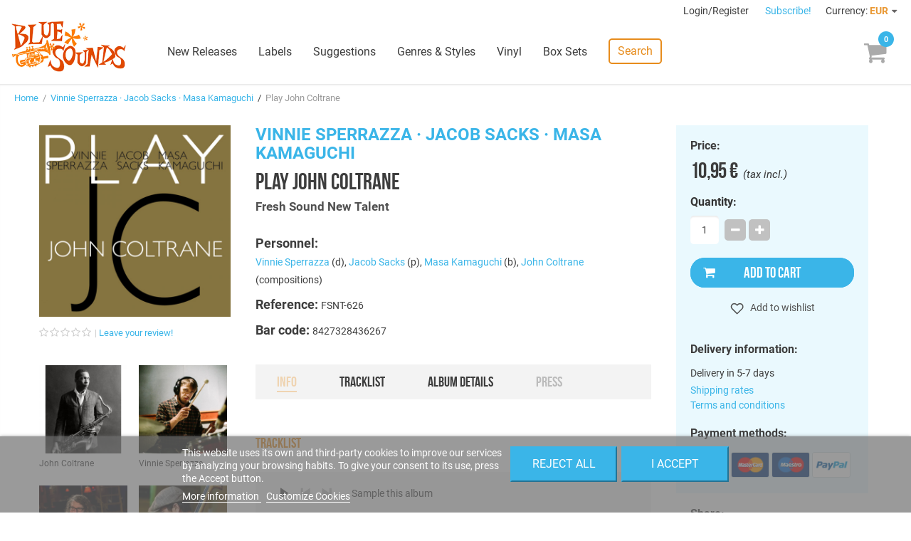

--- FILE ---
content_type: text/html; charset=utf-8
request_url: https://www.freshsoundrecords.com/vinnie-sperrazza-jacob-sacks-masa-kamaguchi-albums/54783-play-john-coltrane.html
body_size: 15416
content:
<!DOCTYPE HTML> <!--[if lt IE 7]><html class="no-js lt-ie9 lt-ie8 lt-ie7" lang="en-us"><![endif]--> <!--[if IE 7]><html class="no-js lt-ie9 lt-ie8 ie7" lang="en-us"><![endif]--> <!--[if IE 8]><html class="no-js lt-ie9 ie8" lang="en-us"><![endif]--> <!--[if gt IE 8]><html class="no-js ie9" lang="en-us"><![endif]--><html lang="en-us"><head><meta charset="utf-8" /><title>Vinnie Sperrazza · Jacob Sacks · Masa Kamaguchi - Play John Coltrane - Blue Sounds</title><meta name="description" content="Buy Play John Coltrane by Vinnie Sperrazza · Jacob Sacks · Masa Kamaguchi on Blue Sounds Store. Released by Fresh Sound New Talent." /><meta name="robots" content="index,follow" /><meta name="viewport" content="width=device-width, minimum-scale=1, maximum-scale=1, initial-scale=1" /><meta name="apple-mobile-web-app-capable" content="yes" /><link rel="icon" type="image/vnd.microsoft.icon" href="/img/favicon.ico?1759916542" /><meta name="theme-color" content="#fff"><meta name="msapplication-navbutton-color" content="#fff"><meta name="apple-mobile-web-app-capable" content="yes"><meta name="apple-mobile-web-app-status-bar-style" content="black-translucent"><link rel="preload" href="https://d1esuhdk2480pn.cloudfront.net/themes/fsrstore/fonts/roboto-v18-latin-regular.woff2" as="font" type="font/woff2" crossorigin><link rel="preload" href="https://d1esuhdk2480pn.cloudfront.net/themes/fsrstore/fonts/BebasNeue-webfont.woff2" as="font" type="font/woff2" crossorigin><link rel="shortcut icon" type="image/x-icon" href="/img/favicon.ico?1759916542" /><link rel="stylesheet" href="/themes/fsrstore/css/global.css" type="text/css" media="all" /><link rel="stylesheet" href="/themes/fsrstore/css/autoload/highdpi.css" type="text/css" media="all" /><link rel="stylesheet" href="/themes/fsrstore/css/autoload/responsive-tables.css" type="text/css" media="all" /><link rel="stylesheet" href="/themes/fsrstore/css/autoload/uniform.default.css" type="text/css" media="all" /><link rel="stylesheet" href="/themes/fsrstore/css/product.css" type="text/css" media="all" /><link rel="stylesheet" href="/themes/fsrstore/css/print.css" type="text/css" media="print" /><link rel="stylesheet" href="/js/jquery/plugins/fancybox/jquery.fancybox.css" type="text/css" media="all" /><link rel="stylesheet" href="/js/jquery/plugins/bxslider/jquery.bxslider.css" type="text/css" media="all" /><link rel="stylesheet" href="/themes/fsrstore/css/modules/blockcart/blockcart.css" type="text/css" media="all" /><link rel="stylesheet" href="/themes/fsrstore/css/modules/blockuserinfo/blockuserinfo.css" type="text/css" media="all" /><link rel="stylesheet" href="/modules/themeconfigurator/css/hooks.css" type="text/css" media="all" /><link rel="stylesheet" href="/themes/fsrstore/css/modules/blockwishlist/blockwishlist.css" type="text/css" media="all" /><link rel="stylesheet" href="/themes/fsrstore/css/modules/productcomments/productcomments.css" type="text/css" media="all" /><link rel="stylesheet" href="/modules/sendtoafriend/sendtoafriend.css" type="text/css" media="all" /><link rel="stylesheet" href="/modules/codarelatedproducts/css/codarelatedproducts.css" type="text/css" media="all" /><link rel="stylesheet" href="/modules/codasearch/css/codasearch.css" type="text/css" media="all" /><link rel="stylesheet" href="/js/jquery/plugins/autocomplete/jquery.autocomplete.css" type="text/css" media="all" /><link rel="stylesheet" href="/modules/paypal/views/css/paypal.css" type="text/css" media="all" /><link rel="stylesheet" href="/themes/fsrstore/css/modules/homefeatured/homefeatured.css" type="text/css" media="all" /><link rel="stylesheet" href="/themes/fsrstore/css/modules/blocknewproducts/blocknewproducts.css" type="text/css" media="all" /><link rel="stylesheet" href="/themes/fsrstore/css/modules/blockspecials/blockspecials.css" type="text/css" media="all" /><link rel="stylesheet" href="/themes/fsrstore/css/modules/codacrossselling/crossselling.css" type="text/css" media="all" /><link rel="stylesheet" href="/modules/codatopmenu/css/superfish-modified.css" type="text/css" media="all" /><link rel="stylesheet" href="/themes/fsrstore/css/modules/codastylesheet/default.css" type="text/css" media="all" /><link rel="stylesheet" href="/themes/fsrstore/css/modules/codablocknewsletter/codablocknewsletter.css" type="text/css" media="all" /><link rel="stylesheet" href="/themes/fsrstore/css/modules/blockcurrencies/blockcurrencies.css" type="text/css" media="all" /><link rel="stylesheet" href="/modules/lgcookieslaw/views/css/front.css" type="text/css" media="all" /><link rel="stylesheet" href="/modules/lgcookieslaw/views/css/lgcookieslaw.css" type="text/css" media="all" /><link rel="stylesheet" href="/modules/productaudioplaylistplugin/views/css/mediaelementplayer/base/mediaelementplayer.css" type="text/css" media="all" /><link rel="stylesheet" href="/modules/productaudioplaylistplugin/views/css/mediaelementplayer/skin/pro-player-papp.css" type="text/css" media="all" /><link rel="stylesheet" href="/modules/productaudioplaylistplugin/views/css/mediaelementplayer/skin/skin-fancy.css" type="text/css" media="all" /><link rel="stylesheet" href="/modules/productaudioplaylistplugin/views/css/mediaelementplayer/skin/skin-default-dark.css" type="text/css" media="all" /><link rel="stylesheet" href="/themes/fsrstore/css/modules/mailalerts/mailalerts.css" type="text/css" media="all" /> <script type="text/javascript">/* <![CDATA[ */;var CUSTOMIZE_TEXTFIELD=1;var FancyboxI18nClose='Close';var FancyboxI18nNext='Next';var FancyboxI18nPrev='Previous';var PS_CATALOG_MODE=false;var added_to_wishlist='Added to your wishlist.';var ajax_allowed=true;var ajaxsearch=true;var allowBuyWhenOutOfStock=true;var attribute_anchor_separator='-';var attributesCombinations=[];var availableLaterValue='';var availableNowValue='';var baseDir='https://www.freshsoundrecords.com/';var baseUri='https://www.freshsoundrecords.com/';var comparator_max_item=0;var comparedProductsIds=[];var confirm_report_message='Are you sure that you want to report this comment?';var contentOnly=false;var currencyBlank=1;var currencyFormat=2;var currencyRate=1;var currencySign='€';var currentDate='2026-01-14 04:30:27';var customerGroupWithoutTax=false;var customizationFields=false;var customizationIdMessage='Customization #';var default_eco_tax=0;var delete_txt='Delete';var displayList=false;var displayPrice=0;var doesntExist='This combination does not exist for this product. Please select another combination.';var doesntExistNoMore='This product is no longer in stock';var doesntExistNoMoreBut='with those attributes but is available with others.';var ecotaxTax_rate=0;var fieldRequired='Please fill in all the required fields before saving your customization.';var freeProductTranslation='Free!';var freeShippingTranslation='Free shipping!';var generated_date=1768361426;var group_reduction=0;var hasDeliveryAddress=false;var idDefaultImage=64928;var id_lang=1;var id_product=54783;var img_dir='https://d1esuhdk2480pn.cloudfront.net/themes/fsrstore/img/';var img_prod_dir='https://d1esuhdk2480pn.cloudfront.net/img/p/';var img_ps_dir='https://d1esuhdk2480pn.cloudfront.net/img/';var instantsearch=false;var isGuest=0;var isLogged=0;var isMobile=false;var jqZoomEnabled=false;var lgcookieslaw_block=false;var lgcookieslaw_cookie_name='__lglaw';var lgcookieslaw_position='2';var lgcookieslaw_reload=false;var lgcookieslaw_session_time='31536000';var loggin_required='You must be logged in to manage your wishlist.';var maxQuantityToAllowDisplayOfLastQuantityMessage=3;var max_item='You cannot add more than 0 product(s) to the product comparison';var min_item='Please select at least one product';var minimalQuantity=1;var moderation_active=true;var mywishlist_url='https://www.freshsoundrecords.com/module/blockwishlist/mywishlist';var noTaxForThisProduct=false;var oosHookJsCodeFunctions=[];var page_name='product';var priceDisplayMethod=0;var priceDisplayPrecision=2;var productAvailableForOrder=true;var productBasePriceTaxExcl=9.049587;var productBasePriceTaxExcluded=9.049587;var productHasAttributes=false;var productPrice=10.95;var productPriceTaxExcluded=9.049587;var productPriceWithoutReduction=10.95;var productReference='FSNT-626';var productShowPrice=true;var productUnitPriceRatio=0;var product_fileButtonHtml='Choose File';var product_fileDefaultHtml='No file selected';var product_specific_price=[];var productcomment_added='Your comment has been added!';var productcomment_added_moderation='Your comment has been added and will be available once approved by a moderator.';var productcomment_ok='OK';var productcomment_title='Thanks!';var productcomments_controller_url='https://www.freshsoundrecords.com/module/productcomments/default';var productcomments_url_rewrite=true;var quantitiesDisplayAllowed=false;var quantityAvailable=0;var quickView=false;var reduction_percent=0;var reduction_price=0;var removingLinkText='remove this product from my cart';var roundMode=2;var search_url='https://www.freshsoundrecords.com/search';var secure_key='895d65021a043063c6595cb3bf67361d';var specific_currency=false;var specific_price=0;var static_token='95bf9b1ea6c9cc4f1c49aed64ad75505';var stf_msg_error='Your e-mail could not be sent. Please check the e-mail address and try again.';var stf_msg_required='You did not fill required fields';var stf_msg_success='Your e-mail has been sent successfully';var stf_msg_title='Send to a friend';var stf_secure_key='00a62cdf56e1afaeafb0d938f69cf63e';var stock_management=0;var taxRate=21;var toBeDetermined='To be determined';var token='95bf9b1ea6c9cc4f1c49aed64ad75505';var uploading_in_progress='Uploading in progress, please be patient.';var usingSecureMode=true;var wishlistProductsIds=false;/* ]]> */</script> <script type="text/javascript" src="/js/jquery/jquery-1.11.0.min.js"></script> <script type="text/javascript" src="/js/jquery/jquery-migrate-1.2.1.min.js"></script> <script type="text/javascript" src="/js/jquery/plugins/jquery.easing.js"></script> <script type="text/javascript" src="/js/tools.js"></script> <script type="text/javascript" src="/themes/fsrstore/js/global.js"></script> <script type="text/javascript" src="/themes/fsrstore/js/autoload/10-bootstrap.min.js"></script> <script type="text/javascript" src="/themes/fsrstore/js/autoload/15-jquery.total-storage.min.js"></script> <script type="text/javascript" src="/themes/fsrstore/js/autoload/15-jquery.uniform-modified.js"></script> <script type="text/javascript" src="/js/jquery/plugins/fancybox/jquery.fancybox.js"></script> <script type="text/javascript" src="/js/jquery/plugins/jquery.idTabs.js"></script> <script type="text/javascript" src="/js/jquery/plugins/jquery.scrollTo.js"></script> <script type="text/javascript" src="/js/jquery/plugins/jquery.serialScroll.js"></script> <script type="text/javascript" src="/js/jquery/plugins/bxslider/jquery.bxslider.js"></script> <script type="text/javascript" src="/themes/fsrstore/js/product.js"></script> <script type="text/javascript" src="/themes/fsrstore/js/modules/blockcart/ajax-cart.js"></script> <script type="text/javascript" src="/themes/fsrstore/js/modules/blockwishlist/js/ajax-wishlist.js"></script> <script type="text/javascript" src="/modules/productcomments/js/jquery.rating.pack.js"></script> <script type="text/javascript" src="/themes/fsrstore/js/modules/sendtoafriend/sendtoafriend.js"></script> <script type="text/javascript" src="/modules/codarelatedproducts/js/codarelatedproducts.js"></script> <script type="text/javascript" src="/js/jquery/plugins/autocomplete/jquery.autocomplete.js"></script> <script type="text/javascript" src="/themes/fsrstore/js/modules/codasearch/codasearch.js"></script> <script type="text/javascript" src="/modules/codatopmenu/js/hoverIntent.js"></script> <script type="text/javascript" src="/modules/codatopmenu/js/superfish-modified.js"></script> <script type="text/javascript" src="/themes/fsrstore/js/modules/codatopmenu/blocktopmenu.js"></script> <script type="text/javascript" src="/js/vendor/masonry.pkgd.min.js"></script> <script type="text/javascript" src="/js/vendor/nanoscroller.min.js"></script> <script type="text/javascript" src="/js/vendor/fontfaceobserver.js"></script> <script type="text/javascript" src="/themes/fsrstore/js/samples-player.js"></script> <script type="text/javascript" src="/modules/ganalytics/views/js/GoogleAnalyticActionLib.js"></script> <script type="text/javascript" src="/modules/codasocialsharing/js/codasocialsharing.js"></script> <script type="text/javascript" src="/themes/fsrstore/js/modules/codablocknewsletter/codablocknewsletter.js"></script> <script type="text/javascript" src="https://www.google.com/recaptcha/api.js?hl=en-us"></script> <script type="text/javascript" src="/modules/lgcookieslaw/views/js/front.js"></script> <script type="text/javascript" src="/modules/productaudioplaylistplugin/views/js/mediaelement-and-player2230.js"></script> <script type="text/javascript" src="/modules/productaudioplaylistplugin/views/js/mep-feature-playlist.js"></script> <script type="text/javascript" src="/modules/productaudioplaylistplugin/views/js/playerload.js"></script> <script type="text/javascript" src="/modules/productaudioplaylistplugin/views/js/playersize.js"></script> <script type="text/javascript" src="/themes/fsrstore/js/modules/mailalerts/mailalerts.js"></script> <script type="text/javascript" src="/modules/productcomments/js/jquery.textareaCounter.plugin.js"></script> <script type="text/javascript" src="/themes/fsrstore/js/modules/productcomments/js/productcomments.js"></script> <script defer type="text/javascript">/* * * 2007-2022 PayPal * * NOTICE OF LICENSE * * This source file is subject to the Academic Free License (AFL 3.0) * that is bundled with this package in the file LICENSE.txt. * It is also available through the world-wide-web at this URL: * http://opensource.org/licenses/afl-3.0.php * If you did not receive a copy of the license and are unable to * obtain it through the world-wide-web, please send an email * to license@prestashop.com so we can send you a copy immediately. * * DISCLAIMER * * Do not edit or add to this file if you wish to upgrade PrestaShop to newer * versions in the future. If you wish to customize PrestaShop for your * needs please refer to http://www.prestashop.com for more information. * * @author 2007-2022 PayPal * @author 202 ecommerce <tech@202-ecommerce.com> * @copyright PayPal * @license http://opensource.org/licenses/osl-3.0.php Open Software License (OSL 3.0) * */function updateFormDatas() { var nb = $('#quantity_wanted').val(); var id = $('#idCombination').val();$('.paypal_payment_form input[name=quantity]').val(nb); $('.paypal_payment_form input[name=id_p_attr]').val(id); } $(document).ready( function() { var baseDirPP = baseDir.replace('http:', 'https:'); if($('#in_context_checkout_enabled').val() != 1) { $(document).on('click','#payment_paypal_express_checkout', function() { $('#paypal_payment_form_cart').submit(); return false; }); }var jquery_version = $.fn.jquery.split('.'); if(jquery_version[0]>=1 && jquery_version[1] >= 7) { $('body').on('submit',".paypal_payment_form", function () { updateFormDatas(); }); } else { $('.paypal_payment_form').live('submit', function () { updateFormDatas(); }); }function displayExpressCheckoutShortcut() { var id_product = $('input[name="id_product"]').val(); var id_product_attribute = $('input[name="id_product_attribute"]').val(); $.ajax({ type: "GET", url: baseDirPP+'/modules/paypal/express_checkout/ajax.php', data: { get_qty: "1", id_product: id_product, id_product_attribute: id_product_attribute }, cache: false, success: function(result) { if (result == '1') { $('#container_express_checkout').slideDown(); } else { $('#container_express_checkout').slideUp(); } return true; } }); }$('select[name^="group_"]').change(function () { setTimeout(function(){displayExpressCheckoutShortcut()}, 500); });$('.color_pick').click(function () { setTimeout(function(){displayExpressCheckoutShortcut()}, 500); });if($('body#product').length > 0) { setTimeout(function(){displayExpressCheckoutShortcut()}, 500); }var modulePath = 'modules/paypal'; var subFolder = '/integral_evolution';var fullPath = baseDirPP + modulePath + subFolder; var confirmTimer = false; if ($('form[target="hss_iframe"]').length == 0) { if ($('select[name^="group_"]').length > 0) displayExpressCheckoutShortcut(); return false; } else { checkOrder(); }function checkOrder() { if(confirmTimer == false) confirmTimer = setInterval(getOrdersCount, 1000); }});</script> <script type="text/javascript">(window.gaDevIds=window.gaDevIds||[]).push('d6YPbH');
				(function(i,s,o,g,r,a,m){i['GoogleAnalyticsObject']=r;i[r]=i[r]||function(){
				(i[r].q=i[r].q||[]).push(arguments)},i[r].l=1*new Date();a=s.createElement(o),
				m=s.getElementsByTagName(o)[0];a.async=1;a.src=g;m.parentNode.insertBefore(a,m)
				})(window,document,'script','//www.google-analytics.com/analytics.js','ga');
				ga('create', 'UA-8578966-1', 'auto');
				ga('require', 'ec');</script><meta property="og:image" content="https://d1esuhdk2480pn.cloudfront.net/64928-medium_zoomcrop/play-john-coltrane.jpg" /><meta property="og:type" content="product" /><meta property="og:url" content="https://www.freshsoundrecords.com/vinnie-sperrazza-jacob-sacks-masa-kamaguchi-albums/54783-play-john-coltrane.html" /><meta property="og:title" content="Vinnie Sperrazza · Jacob Sacks · Masa Kamaguchi - Play John Coltrane - Blue Sounds" /><meta property="og:site_name" content="Blue Sounds" /><meta property="og:description" content="Buy Play John Coltrane by Vinnie Sperrazza · Jacob Sacks · Masa Kamaguchi on Blue Sounds Store. Released by Fresh Sound New Talent." /><meta property="product:pretax_price:amount" content="9.05" /><meta property="product:pretax_price:currency" content="EUR" /><meta property="product:price:amount" content="10.95" /><meta property="product:price:currency" content="EUR" /><!--[if IE 8]> <script src="https://oss.maxcdn.com/libs/html5shiv/3.7.0/html5shiv.js"></script> <script src="https://oss.maxcdn.com/libs/respond.js/1.3.0/respond.min.js"></script> <![endif]--> <script type="text/javascript" data-keepinline="true">var qq = [];

if (sessionStorage.fontsLoaded) { 
	document.documentElement.className += " fonts-loaded"; 
} 
else { 
	qq.push(function() {
		loadThemeFonts([{"family":"BebasNeueRegular","data":{"weight":400,"style":"normal"}}, {"family":"Roboto","data":{"weight":400,"style":"normal"}}]);
	}); 
}</script> </head><body id="product" class="product product-54783 product-play-john-coltrane category-13018 category-vinnie-sperrazza-jacob-sacks-masa-kamaguchi-albums hide-left-column hide-right-column lang_en"><div id="page"><div class="header-container"> <header id="header"><div class="banner"><div class="container"><div class="row"></div></div></div><div class="nav"><div class="row"> <nav id="top-nav"><div class="header_user_info"> <a class="login" href="https://www.freshsoundrecords.com/login" rel="nofollow" title="Log in to your customer account"> Login/Register </a></div><a id="newsletter-overlay-link" href="#newsletter-overlay">Subscribe!</a><div id="newsletter-overlay" style="display: none;"><h4>Stay tuned.</h4><h5>Get our freshest content and news in your inbox.</h5><div class="block_content"><form action="https://www.freshsoundrecords.com/vinnie-sperrazza-jacob-sacks-masa-kamaguchi-albums/54783-play-john-coltrane.html" method="post"><div class="form-group" > <input class="inputNew form-control grey newsletter-input" id="newsletter-overlay-input" type="text" name="email" size="18" placeholder="Enter your e-mail" /> <span id="newsletter-overlay-error" class="hidden"></span> <button type="submit" name="submitNewsletter" class="btn btn-default button button-small"> Subscribe </button> <input type="hidden" name="action" value="0" /><h5>By clicking on the "Subscribe" button you expressly accept to receive our communications as stated in our <a href="https://www.freshsoundrecords.com/content/9-privacy-policy" target="_blank">Privacy Policy</a>.</h5></div></form></div></div><div style="display: none;"><div class="fancybox-message" id="newsletter_added"><h4>Thanks for subscribing!</h4> <button class="btn btn-orange" onclick="$.fancybox.close();"> <span>Done</span> </button></div></div><div id="currencies-block-top"><form id="setCurrency" action="/vinnie-sperrazza-jacob-sacks-masa-kamaguchi-albums/54783-play-john-coltrane.html" method="post"><div class="current"> <input type="hidden" name="id_currency" id="id_currency" value=""/> <input type="hidden" name="SubmitCurrency" value="" /> <span class="cur-label">Currency:</span> <strong>EUR</strong></div><ul id="first-currencies" class="currencies_ul toogle_content"><li > <a href="javascript:setCurrency(2);" rel="nofollow" title="Dollar (USD)"> Dollar (USD) </a></li><li class="selected"> <a href="javascript:setCurrency(1);" rel="nofollow" title="Euro (EUR)"> Euro (EUR) </a></li><li > <a href="javascript:setCurrency(3);" rel="nofollow" title="Pound (GBP)"> Pound (GBP) </a></li></ul></form></div> </nav></div></div><div id="main-header"><div id="header_logo"> <a href="https://www.freshsoundrecords.com/" title="Blue Sounds"> <img class="logo img-responsive" src="https://d1esuhdk2480pn.cloudfront.net/img/fresh-sound-records-logo-1737658570.jpg" alt="Blue Sounds" width="600" height="265"/> </a></div><div class="sf-contener"><ul class="sf-menu"><li><a href="https://www.freshsoundrecords.com/new-releases" title="New Releases">New Releases</a></li><li><a href="https://www.freshsoundrecords.com/labels" title="Labels">Labels</a><ul><li class="title">Top labels</li><li><a href="https://www.freshsoundrecords.com/1005-fresh-sound-records" title="Fresh Sound Records">Fresh Sound Records</a></li><li><a href="https://www.freshsoundrecords.com/1001-fresh-sound-new-talent-records" title="Fresh Sound New Talent">Fresh Sound New Talent</a></li><li><a href="https://www.freshsoundrecords.com/13751-fresh-sound-new-talent-vinyl-records" title="Fresh Sound New Talent Vinyl">Fresh Sound New Talent Vinyl</a></li><li><a href="https://www.freshsoundrecords.com/1002-fresh-sound-world-jazz-records" title="Fresh Sound World Jazz">Fresh Sound World Jazz</a></li><li><a href="https://www.freshsoundrecords.com/13912-best-voices-time-forgot-records" title="Best Voices Time Forgot">Best Voices Time Forgot</a></li><li><a href="https://www.freshsoundrecords.com/1217-blue-moon-golden-series-records" title="Blue Moon Golden Series">Blue Moon Golden Series</a></li><li><a href="https://www.freshsoundrecords.com/1214-swit-records" title="Swit Records">Swit Records</a></li><li><a href="https://www.freshsoundrecords.com/1215-jazz-workshop-vinyl-records" title="Jazz Workshop Vinyl">Jazz Workshop Vinyl</a></li><li class="more"><a href="http://www.freshsoundrecords.com/labels">+ more labels</a></li></ul></li><li><a href="https://www.freshsoundrecords.com/suggestions" title="Suggestions">Suggestions</a></li><li><a href="https://www.freshsoundrecords.com/genres" title="Genres &amp; Styles">Genres &amp; Styles</a></li><li><a href="https://www.freshsoundrecords.com/9-vinyl-records" title="Vinyl">Vinyl</a></li><li><a href="https://www.freshsoundrecords.com/10-box-sets" title="Box Sets">Box Sets</a></li><li class="search-menu-item"> <a href="javascript:void(0);" class="search-link">Search</a></li></ul></div><div class="sf-right">&nbsp;</div><a id="mobile-menu-link" href="javascript:void(0);"></a><div class="shopping_cart"> <a href="https://www.freshsoundrecords.com/order" title="View my shopping cart" rel="nofollow"><span class="ajax_cart_quantity unvisible">0</span> <span class="ajax_cart_product_txt unvisible"></span> <span class="ajax_cart_product_txt_s unvisible"></span> <span class="ajax_cart_total unvisible"> </span> <span class="ajax_cart_no_product"></span> </a><div class="cart_block block exclusive"><div class="block_content"><div class="title">Your cart</div><div class="cart_block_list"><p class="cart_block_no_products"> No products</p><div class="cart-prices"><div class="cart-prices-line first-line"> <span class="unvisible"> Shipping </span> <span class="price cart_block_shipping_cost ajax_cart_shipping_cost unvisible"> To be determined </span></div><div class="cart-prices-line last-line"> <span>Total</span> <span class="price cart_block_total ajax_block_cart_total">0,00 €</span></div></div><p class="cart-buttons"> <a id="button_order_cart" class="btn btn-default btn-blue" href="https://www.freshsoundrecords.com/order" title="Check out" rel="nofollow"> Proceed to check out </a></p></div></div></div></div><div id="layer_cart"><div id="layer_cart_inner"><div class="clearfix"><div class="layer_cart_product col-xs-12 col-md-6"> <span class="cross" title="Close window"></span><h2><i class="icon-check"></i>Product successfully added</h2><div class="product-image-container layer_cart_img"></div><div class="layer_cart_product_info"> <span id="layer_cart_product_title" class="product-name"></span> <span id="layer_cart_product_attributes"></span><div> <strong class="dark">Quantity</strong> <span id="layer_cart_product_quantity"></span></div><div> <strong class="dark">Total</strong> <span id="layer_cart_product_price"></span></div></div></div><div class="layer_cart_cart col-xs-12 col-md-6"><h2> <span class="ajax_cart_product_txt_s unvisible"> There are <span class="ajax_cart_quantity">0</span> items in your cart. </span> <span class="ajax_cart_product_txt "> There is 1 item in your cart. </span></h2><div class="layer_cart_row"> <strong class="dark"> Total products (tax incl.) </strong> <span class="ajax_block_products_total"> </span></div><div class="layer_cart_row"> <strong class="dark unvisible"> Total shipping&nbsp;(tax incl.) </strong> <span class="ajax_cart_shipping_cost unvisible"> To be determined </span></div><div class="layer_cart_row"> <strong class="dark"> Total (tax incl.) </strong> <span class="ajax_block_cart_total"> </span></div><div class="button-container"> <span class="continue btn btn-medium btn-grey exclusive-medium" title="Continue shopping"> <span> <i class="icon-chevron-left left"></i>Continue shopping </span> </span> <a class="btn btn-medium btn-blue" href="https://www.freshsoundrecords.com/order" title="Proceed to checkout" rel="nofollow"> <span> Proceed to checkout<i class="icon-chevron-right right"></i> </span> </a></div></div></div><div class="crossseling"></div></div></div><div class="layer_cart_overlay"></div><a href="javascript:void(0);" id="top-search-link" class="search-link">Search</a><div id="search_block_top" class=""><form id="searchbox" method="get" action="//www.freshsoundrecords.com/search" > <button type="submit" name="submit_search" class="btn btn-default button-search"> <span>Search</span> </button> <input type="hidden" name="controller" value="search" /> <input type="hidden" name="orderby" value="position" /> <input type="hidden" name="orderway" value="desc" /> <input class="search_query form-control" type="text" id="search_query_top" name="search_query" placeholder="Search" value="" /></form></div></div> </header></div><div class="columns-container"><div id="columns"><div class="breadcrumb clearfix"> <a class="home" href="http://www.freshsoundrecords.com/" title="Return to Home">Home</a> &nbsp;/&nbsp; <a href="https://www.freshsoundrecords.com/13018-vinnie-sperrazza-jacob-sacks-masa-kamaguchi-albums" title="Vinnie Sperrazza &middot; Jacob Sacks &middot; Masa Kamaguchi" data-gg="">Vinnie Sperrazza &middot; Jacob Sacks &middot; Masa Kamaguchi</a><span class="navigation-pipe"> &nbsp;/&nbsp; </span>Play John Coltrane</div><div id="slider_row"><div id="top_column" class="center_column col-xs-12 col-sm-12"></div></div><div class="main-row"><div id="center_column" class="center_column col-xs-12 col-sm-12"><div itemscope itemtype="http://schema.org/Product"><div class="main products-section"><div class="container"><div id="mobile-top-wrapper"></div><div class="images-block main-block"><div class="product-image-container"> <a rel="product-gallery" class="lightbox" href="https://d1esuhdk2480pn.cloudfront.net/64928/play-john-coltrane.jpg"><img width="270" height="270" itemprop="image" src="https://d1esuhdk2480pn.cloudfront.net/64928-medium_zoomcrop/play-john-coltrane.jpg" title="Play John Coltrane" alt="Play John Coltrane"/></a></div><div class="comments_note" ><div class="star_content clearfix"><div class="star"></div><div class="star"></div><div class="star"></div><div class="star"></div><div class="star"></div></div> <a class="comments-review-link" href="#comments">Leave your review!</a></div><ul class="thumbs-list has-anim"><li id="thumbnail_64929"> <a rel="product-gallery" class="lightbox" href="https://d1esuhdk2480pn.cloudfront.net/64929/play-john-coltrane.jpg"><div class="image"><img class="img-responsive" id="thumb_64929" src="https://d1esuhdk2480pn.cloudfront.net/64929-medium_zoomcrop/play-john-coltrane.jpg" alt="John Coltrane" title="John Coltrane" itemprop="image" /></div></a> <span class="legend">John Coltrane</span></li><li id="thumbnail_64930"> <a rel="product-gallery" class="lightbox" href="https://d1esuhdk2480pn.cloudfront.net/64930/play-john-coltrane.jpg"><div class="image"><img class="img-responsive" id="thumb_64930" src="https://d1esuhdk2480pn.cloudfront.net/64930-medium_zoomcrop/play-john-coltrane.jpg" alt="Vinnie Sperrazza" title="Vinnie Sperrazza" itemprop="image" /></div></a> <span class="legend">Vinnie Sperrazza</span></li><li id="thumbnail_64931"> <a rel="product-gallery" class="lightbox" href="https://d1esuhdk2480pn.cloudfront.net/64931/play-john-coltrane.jpg"><div class="image"><img class="img-responsive" id="thumb_64931" src="https://d1esuhdk2480pn.cloudfront.net/64931-medium_zoomcrop/play-john-coltrane.jpg" alt="Jacob Sacks" title="Jacob Sacks" itemprop="image" /></div></a> <span class="legend">Jacob Sacks</span></li><li id="thumbnail_64932"> <a rel="product-gallery" class="lightbox" href="https://d1esuhdk2480pn.cloudfront.net/64932/play-john-coltrane.jpg"><div class="image"><img class="img-responsive" id="thumb_64932" src="https://d1esuhdk2480pn.cloudfront.net/64932-medium_zoomcrop/play-john-coltrane.jpg" alt="Masa Kamaguchi" title="Masa Kamaguchi" itemprop="image" /></div></a> <span class="legend">Masa Kamaguchi</span></li></ul><div class="sticky-position"></div></div><div class="info-block main-block"><h2><a href="https://www.freshsoundrecords.com/13018-vinnie-sperrazza-jacob-sacks-masa-kamaguchi-albums">Vinnie Sperrazza · Jacob Sacks · Masa Kamaguchi</a></h2><h1 itemprop="name">Play John Coltrane</h1><h3><a href="https://www.freshsoundrecords.com/1001-fresh-sound-new-talent-records">Fresh Sound New Talent</a></h3><div id="main-product-features"><p class="featuring-artists"> <strong class="big">Personnel:</strong> <br/><a href="https://www.freshsoundrecords.com/12773-vinnie-sperrazza-albums">Vinnie Sperrazza</a> (d), <a href="https://www.freshsoundrecords.com/13294-jacob-sacks-albums">Jacob Sacks</a> (p), <a href="https://www.freshsoundrecords.com/13295-masa-kamaguchi-albums">Masa Kamaguchi</a> (b), <a href="https://www.freshsoundrecords.com/11303-john-coltrane-albums">John Coltrane</a> (compositions)</p><p id="product_reference"> <strong class="big">Reference: </strong> <span class="editable" itemprop="sku">FSNT-626</span></p><p id="product_isdn"> <strong class="big">Bar code: </strong> <span >8427328436267</span></p></div><div id="product-description"><ul class="product-description-tabs"><li class="disabled"><a href="#info">Info</a></li><li class=""><a href="#tracklist">Tracklist</a></li><li class=""><a href="#details">Album details</a></li><li class="disabled"><a href="#press">Press</a></li></ul><div class="description extended"><div id="tab-content-tracklist"><h4>Tracklist</h4><div class="player"> <button class="player-play">Play</button> <button class="player-pause hidden">Pause</button> <button class="player-prev disable">Prev</button> <button class="player-next disable">Next</button><div class="progress-wrapper"> <span class="progress-sample">Sample this album</span><div class="progress-track hidden"> <span class="progress-track-title"></span><div class="progressbar"><div class="bar"></div></div> <span class="progress-remaining-time"></span></div></div></div><div class="track-list"><div class="track-list-items"><div class="track-list-item" data-id="54840" data-sample-url="https://s3.eu-central-1.amazonaws.com/bluesounds-storage/mp3/samples/5/4/7/8/3/S_1_1_bd48d5963d0537180d92fd3956ccd8d832de23af850b7f600a4edd57d2892bf7.mp3"> <a href="#" class="track-list-item-track"><div class="loader"></div> <span class="number">01.</span><div class="title-time"> <span class="title">Big Nick (John Coltrane)</span> <span class="duration">6:54</span></div> </a></div><div class="track-list-item" data-id="54841" data-sample-url="https://s3.eu-central-1.amazonaws.com/bluesounds-storage/mp3/samples/5/4/7/8/3/S_1_2_7f2c73628a952a83a0d33f99bf55e5231a46d2341946bf9ba157f33459f86c24.mp3"> <a href="#" class="track-list-item-track"><div class="loader"></div> <span class="number">02.</span><div class="title-time"> <span class="title">Syeeda's Song Flute (John Coltrane)</span> <span class="duration">5:34</span></div> </a></div><div class="track-list-item" data-id="54842" data-sample-url="https://s3.eu-central-1.amazonaws.com/bluesounds-storage/mp3/samples/5/4/7/8/3/S_1_3_1360d443a1cba0d6bce8f47e9e114b817e60d1cedab36b2e576ce2ec9913260c.mp3"> <a href="#" class="track-list-item-track"><div class="loader"></div> <span class="number">03.</span><div class="title-time"> <span class="title">Naima (John Coltrane)</span> <span class="duration">4:56</span></div> </a></div><div class="track-list-item" data-id="54843" data-sample-url="https://s3.eu-central-1.amazonaws.com/bluesounds-storage/mp3/samples/5/4/7/8/3/S_1_4_1e2cdca2ea2e2fb97e5be105f3cce557659113f08fb2115b0300e1e745947194.mp3"> <a href="#" class="track-list-item-track"><div class="loader"></div> <span class="number">04.</span><div class="title-time"> <span class="title">Satellite (John Coltrane)</span> <span class="duration">8:17</span></div> </a></div><div class="track-list-item" data-id="54844" data-sample-url="https://s3.eu-central-1.amazonaws.com/bluesounds-storage/mp3/samples/5/4/7/8/3/S_1_5_285c731cbad11d51a058cb28d5cc00dd147881fd64b82474d9b3d3057cb05f6f.mp3"> <a href="#" class="track-list-item-track"><div class="loader"></div> <span class="number">05.</span><div class="title-time"> <span class="title">Lonnie's Lament (John Coltrane)</span> <span class="duration">6:12</span></div> </a></div><div class="track-list-item" data-id="54845" data-sample-url="https://s3.eu-central-1.amazonaws.com/bluesounds-storage/mp3/samples/5/4/7/8/3/S_1_6_790c086afca4df018cfc2b0f9faad4eb0faf55426af01d5b2a71e064fdf4b979.mp3"> <a href="#" class="track-list-item-track"><div class="loader"></div> <span class="number">06.</span><div class="title-time"> <span class="title">26-2 (John Coltrane)</span> <span class="duration">7:21</span></div> </a></div><div class="track-list-item" data-id="54846" data-sample-url="https://s3.eu-central-1.amazonaws.com/bluesounds-storage/mp3/samples/5/4/7/8/3/S_1_7_2882c6acb85167931e016d294a1ef31a296b23a2a1e6636017aec7d8c89628d0.mp3"> <a href="#" class="track-list-item-track"><div class="loader"></div> <span class="number">07.</span><div class="title-time"> <span class="title">Cousin Mary (John Coltrane)</span> <span class="duration">6:28</span></div> </a></div><div class="track-list-item" data-id="54847" data-sample-url="https://s3.eu-central-1.amazonaws.com/bluesounds-storage/mp3/samples/5/4/7/8/3/S_1_8_ca32710a71ea2dbe97bf7bd18dd7ad600a78e625a0005ac673bcb106351bfa03.mp3"> <a href="#" class="track-list-item-track"><div class="loader"></div> <span class="number">08.</span><div class="title-time"> <span class="title">Central Park West (John Coltrane)</span> <span class="duration">6:00</span></div> </a></div><div class="track-list-item" data-id="54848" data-sample-url="https://s3.eu-central-1.amazonaws.com/bluesounds-storage/mp3/samples/5/4/7/8/3/S_1_9_8abbe86ffe9a90911f343eaafc6bd8217bbaad8d64b12247b76d2d321f44103d.mp3"> <a href="#" class="track-list-item-track"><div class="loader"></div> <span class="number">09.</span><div class="title-time"> <span class="title">Bessie's Blues (John Coltrane)</span> <span class="duration">6:25</span></div> </a></div><div class="track-list-item" data-id="54849" data-sample-url="https://s3.eu-central-1.amazonaws.com/bluesounds-storage/mp3/samples/5/4/7/8/3/S_1_10_439451563dca455667fff61b950650f65b8c9ad92e63a95877dc24bb81463cfb.mp3"> <a href="#" class="track-list-item-track"><div class="loader"></div> <span class="number">10.</span><div class="title-time"> <span class="title">After the Rain (John Coltrane)</span> <span class="duration">5:28</span></div> </a></div></div></div><div class="tracklist-total"> Total time: 63:35 min.</div></div> <br/><br/> 01. Big Nick 6:54<br /> 02. Syeeda's Song Flute 5:35<br /> 03. Naima 4:56<br /> 04. Satellite 8:17<br /> 05. Lonnie's Lament 6:12<br /> 06. 26-2 7:20<br /> 07. Cousin Mary 6:28<br /> 08. Central Park West 5:59<br /> 09. Bessie's Blues 6:28<br /> 10. After the Rain 5:26<div id="tab-content-details"><h4>Album details</h4> All tracks composed by John Coltrane<br /> <br /> Personnel:<br /> Vinnie Sperrazza (drums), Jacob Sacks (piano), Masa Kamaguchi (bass).<br /> Recorded at Acoustic Recording Studio, Brooklyn, New York, on January 23, 2020<br /> <br /> Recording engineer: Michael Brorby<br /> Mastering engineer: Eivind Opsvik<br /> Design: Jacob Sacks<br /> Band buddy out of booth: Geoff Kraly<br /> <br /> Producers: The Trio + Chet Doxas<br /> Executive Producer: Jordi Pujol<br /> Blue Moon Producciones Discograficas S.L.</div></div></div></div><div class="buy-block main-block"><form id="buy_block" action="https://www.freshsoundrecords.com/cart" method="post"><p class="hidden"> <input type="hidden" name="token" value="95bf9b1ea6c9cc4f1c49aed64ad75505" /> <input type="hidden" name="id_product" value="54783" id="product_page_product_id" /> <input type="hidden" name="add" value="1" /> <input type="hidden" name="id_product_attribute" id="idCombination" value="" /></p><div class="buy-block-content"><div class="content_prices clearfix"><div> <span class="title">Price:</span><p class="our_price_display" itemprop="offers" itemscope itemtype="http://schema.org/Offer"><span id="our_price_display" class="price">10,95 €</span>&nbsp; (tax incl.)<meta itemprop="priceCurrency" content="EUR" /><meta itemprop="price" content="10.95" /></p><p id="reduction_percent" style="display:none;"><span id="reduction_percent_display"></span></p><p id="reduction_amount" style="display:none"><span id="reduction_amount_display"></span></p><p id="old_price" class="hidden"><span id="old_price_display"></span></p></div><div class="clear"></div></div><div class="product_attributes clearfix has-anim"><p id="quantity_wanted_p"> <label class="title">Quantity:</label> <input type="text" name="qty" id="quantity_wanted" class="text" value="1" /> <a href="#" data-field-qty="qty" class="btn btn-default button-minus product_quantity_down"> <span><i class="icon-minus"></i></span> </a> <a href="#" data-field-qty="qty" class="btn btn-default button-plus product_quantity_up"> <span><i class="icon-plus"></i></span> </a> <span class="clearfix"></span></p></div><div class="add-to-cart-button"><div><p id="add_to_cart" class="no-print"> <button type="submit" name="Submit" class="exclusive"> <span>Add to cart</span> </button></p></div></div><div class="product-actions"><p class="buttons_bottom_block no-print"><a id="wishlist_button_nopop" href="#" onclick="WishlistCart('wishlist_block_list', 'add', '54783', $('#idCombination').val(), document.getElementById('quantity_wanted').value); return false;" rel="nofollow" title="Add to my wishlist"> Add to wishlist </a></p><div style="display: none;"><div id="wishlist_added_message"><h4>Added to your wishlist.</h4><h5>You can manage your wishlist <a href="https://www.freshsoundrecords.com/module/blockwishlist/mywishlist">here</a>.</h5> <button class="btn btn-orange" onclick="$.fancybox.close();">Ok</button></div></div><div style="display: none;"><div id="wishlist_login_error"><h4>You're not signed in</h4><h5>You must sign in to manage your wishlist.</h5> <a class="btn btn-orange" href="https://www.freshsoundrecords.com/login">Sign in</a></div></div><div class="productdeliveryinfo has-anim"><div class="title first">Delivery information:</div><div class="delivery-time">Delivery in 5-7 days</div> <a href="http://www.freshsoundrecords.com/content/1-shipping-rates">Shipping rates</a> <a href="http://www.freshsoundrecords.com/content/3-terms-and-conditions-of-use">Terms and conditions</a><div class="title second">Payment methods:</div> <img class="payment-methods" src="https://d1esuhdk2480pn.cloudfront.net/themes/fsrstore/img/logo-visa.png" width="54" height="36" /> <img class="payment-methods" src="https://d1esuhdk2480pn.cloudfront.net/themes/fsrstore/img/logo-mastercard.png" width="54" height="36" /> <img class="payment-methods" src="https://d1esuhdk2480pn.cloudfront.net/themes/fsrstore/img/logo-maestro.png" width="54" height="36" /> <img class="payment-methods" src="https://d1esuhdk2480pn.cloudfront.net/themes/fsrstore/img/logo-paypal.png" width="54" height="36" /></div></div></div></form><div class="shareblock has-anim"><div class="title">Share:</div><div class="socialsharing no-print container"><div class="title">Share</div><ul><li><a data-type="twitter" class="socialsharing-link twitter" data-title="Vinnie Sperrazza · Jacob Sacks · Masa Kamaguchi - Play John Coltrane - Blue Sounds" href="https://www.freshsoundrecords.com/vinnie-sperrazza-jacob-sacks-masa-kamaguchi-albums/54783-play-john-coltrane.html"><span>Twitter</span></a></li><li><a data-type="facebook" class="socialsharing-link facebook" data-title="Vinnie Sperrazza · Jacob Sacks · Masa Kamaguchi - Play John Coltrane - Blue Sounds" href="https://www.freshsoundrecords.com/vinnie-sperrazza-jacob-sacks-masa-kamaguchi-albums/54783-play-john-coltrane.html"><span>Facebook</span></a></li><li><a data-type="gplus" class="socialsharing-link gplus" data-title="Vinnie Sperrazza · Jacob Sacks · Masa Kamaguchi - Play John Coltrane - Blue Sounds" href="https://www.freshsoundrecords.com/vinnie-sperrazza-jacob-sacks-masa-kamaguchi-albums/54783-play-john-coltrane.html"><span>Google+</span></a></li></ul></div></div><div class="sticky-position"></div></div><div class="clearfix"></div><div id="mobile-bottom-wrapper"></div><div class="end-position"></div></div></div><div class="products-section crossselling-products"><div class="container"><h2 class="main-subtitle">Customers also bought</h2> <span style="display: none;" class="product-list-static-count">0</span><ul id="homefeatured" class="product_list grid row homefeatured tab-pane"><li class="ajax_block_product col-xs-12 col-sm-4 col-md-3 col-lg-2"><div class="product-container" itemscope itemtype="http://schema.org/Product"><div class="left-block"><div class="product-image-container"> <a class="product_img_link" href="https://www.freshsoundrecords.com/joe-newman-albums/5644-the-complete-swingville-sessions-3-lps-on-2-cds.html" title="The Complete SWINGVILLE Sessions (3 LP on 2 CD)" itemprop="url"> <img width="170" height="170" class="replace-2x img-responsive" src="https://d1esuhdk2480pn.cloudfront.net/9271-medium_zoomcrop/the-complete-swingville-sessions-3-lps-on-2-cds.jpg" alt="The Complete SWINGVILLE Sessions (3 LP on 2 CD)" title="The Complete SWINGVILLE Sessions (3 LP on 2 CD)" itemprop="image" /> </a><div class="content_price" itemprop="offers" itemscope itemtype="http://schema.org/Offer"> <span itemprop="price" class="price product-price"> 14.95 </span><meta itemprop="priceCurrency" content="EUR" /></div></div></div><div class="right-block"><h5 itemprop="name"> <a class="product-name" href="https://www.freshsoundrecords.com/joe-newman-albums/5644-the-complete-swingville-sessions-3-lps-on-2-cds.html" title="The Complete SWINGVILLE Sessions (3 LP on 2 CD)" itemprop="url" > The Complete SWINGVILLE Sessions (3 LP on 2 CD) </a></h5><a class="product-author" href="https://www.freshsoundrecords.com/10806-joe-newman-albums">Joe Newman</a><div class="reference"> FSRCD 672</div><div class="content_price"></div><div class="button-container"> <a class="button oos_button btn btn-default" href="https://www.freshsoundrecords.com/joe-newman-albums/5644-the-complete-swingville-sessions-3-lps-on-2-cds.html" title="Out of stock" > <span class="text">Out of stock</span> </a></div></div></div></li><li class="ajax_block_product col-xs-12 col-sm-4 col-md-3 col-lg-2"><div class="product-container" itemscope itemtype="http://schema.org/Product"><div class="left-block"><div class="product-image-container"> <a class="product_img_link" href="https://www.freshsoundrecords.com/nasheet-waits-albums/5304-equality.html" title="Equality · Live at MPI" itemprop="url"> <img width="170" height="170" class="replace-2x img-responsive" src="https://d1esuhdk2480pn.cloudfront.net/10296-medium_zoomcrop/equality.jpg" alt="Equality · Live at MPI" title="Equality · Live at MPI" itemprop="image" /> </a><div class="content_price" itemprop="offers" itemscope itemtype="http://schema.org/Offer"> <span itemprop="price" class="price product-price"> 10.95 </span><meta itemprop="priceCurrency" content="EUR" /></div></div></div><div class="right-block"><h5 itemprop="name"> <a class="product-name" href="https://www.freshsoundrecords.com/nasheet-waits-albums/5304-equality.html" title="Equality · Live at MPI" itemprop="url" > Equality · Live at MPI </a></h5><a class="product-author" href="https://www.freshsoundrecords.com/12788-nasheet-waits-albums">Nasheet Waits</a><div class="reference"> FSNT-347</div><div class="content_price"></div><div class="button-container"> <a class="button ajax_add_to_cart_button btn btn-default " href="https://www.freshsoundrecords.com/cart?add=1&amp;id_product=5304&amp;token=95bf9b1ea6c9cc4f1c49aed64ad75505" rel="nofollow" title="Add to cart" data-id-product="5304" data-minimal_quantity="1"> <span>10,95 €</span> <span class="text">&nbsp;Buy</span> </a></div></div></div></li><li class="ajax_block_product col-xs-12 col-sm-4 col-md-3 col-lg-2"><div class="product-container" itemscope itemtype="http://schema.org/Product"><div class="left-block"><div class="product-image-container"> <a class="product_img_link" href="https://www.freshsoundrecords.com/pierre-boussaguet-carles-gr-albums/6190-reflets-reflejos.html" title="Reflets / Reflejos" itemprop="url"> <img width="170" height="170" class="replace-2x img-responsive" src="https://d1esuhdk2480pn.cloudfront.net/8087-medium_zoomcrop/reflets-reflejos.jpg" alt="Reflets / Reflejos" title="Reflets / Reflejos" itemprop="image" /> </a><div class="content_price" itemprop="offers" itemscope itemtype="http://schema.org/Offer"> <span itemprop="price" class="price product-price"> 14.95 </span><meta itemprop="priceCurrency" content="EUR" /></div></div></div><div class="right-block"><h5 itemprop="name"> <a class="product-name" href="https://www.freshsoundrecords.com/pierre-boussaguet-carles-gr-albums/6190-reflets-reflejos.html" title="Reflets / Reflejos" itemprop="url" > Reflets / Reflejos </a></h5><a class="product-author" href="https://www.freshsoundrecords.com/13118-pierre-boussaguet-carles-gr-albums">Pierre Boussaguet &amp; Carles GR</a><div class="reference"> SWIT16</div><div class="content_price"></div><div class="button-container"> <a class="button ajax_add_to_cart_button btn btn-default " href="https://www.freshsoundrecords.com/cart?add=1&amp;id_product=6190&amp;token=95bf9b1ea6c9cc4f1c49aed64ad75505" rel="nofollow" title="Add to cart" data-id-product="6190" data-minimal_quantity="1"> <span>14,95 €</span> <span class="text">&nbsp;Buy</span> </a></div></div></div></li><li class="ajax_block_product col-xs-12 col-sm-4 col-md-3 col-lg-2"><div class="product-container" itemscope itemtype="http://schema.org/Product"><div class="left-block"><div class="product-image-container"> <a class="product_img_link" href="https://www.freshsoundrecords.com/belmondo-quintet-albums/54932-brotherhood-digifile.html" title="Brotherhood (Digifile)" itemprop="url"> <img width="170" height="170" class="replace-2x img-responsive" src="https://d1esuhdk2480pn.cloudfront.net/65173-medium_zoomcrop/brotherhood-digifile.jpg" alt="Brotherhood (Digifile)" title="Brotherhood (Digifile)" itemprop="image" /> </a><div class="content_price" itemprop="offers" itemscope itemtype="http://schema.org/Offer"> <span itemprop="price" class="price product-price"> 14.95 </span><meta itemprop="priceCurrency" content="EUR" /></div></div></div><div class="right-block"><h5 itemprop="name"> <a class="product-name" href="https://www.freshsoundrecords.com/belmondo-quintet-albums/54932-brotherhood-digifile.html" title="Brotherhood (Digifile)" itemprop="url" > Brotherhood (Digifile) </a></h5><a class="product-author" href="https://www.freshsoundrecords.com/14261-belmondo-quintet-albums">Belmondo Quintet</a><div class="reference"> JP21BF 001 CD</div><div class="content_price"></div><div class="button-container"> <a class="button ajax_add_to_cart_button btn btn-default " href="https://www.freshsoundrecords.com/cart?add=1&amp;id_product=54932&amp;token=95bf9b1ea6c9cc4f1c49aed64ad75505" rel="nofollow" title="Add to cart" data-id-product="54932" data-minimal_quantity="1"> <span>14,95 €</span> <span class="text">&nbsp;Buy</span> </a></div></div></div></li><li class="ajax_block_product col-xs-12 col-sm-4 col-md-3 col-lg-2"><div class="product-container" itemscope itemtype="http://schema.org/Product"><div class="left-block"><div class="product-image-container"> <a class="product_img_link" href="https://www.freshsoundrecords.com/gerard-chumilla-albums/57341-introducing-gerard-chumilla.html" title="Introducing Gerard Chumilla" itemprop="url"> <img width="170" height="170" class="replace-2x img-responsive" src="https://d1esuhdk2480pn.cloudfront.net/69882-medium_zoomcrop/introducing-gerard-chumilla.jpg" alt="Introducing Gerard Chumilla" title="Introducing Gerard Chumilla" itemprop="image" /> </a><div class="content_price" itemprop="offers" itemscope itemtype="http://schema.org/Offer"> <span itemprop="price" class="price product-price"> 10.95 </span><meta itemprop="priceCurrency" content="EUR" /></div></div></div><div class="right-block"><h5 itemprop="name"> <a class="product-name" href="https://www.freshsoundrecords.com/gerard-chumilla-albums/57341-introducing-gerard-chumilla.html" title="Introducing Gerard Chumilla" itemprop="url" > Introducing Gerard Chumilla </a></h5><a class="product-author" href="https://www.freshsoundrecords.com/14510-gerard-chumilla-albums">Gerard Chumilla</a><div class="reference"> FSNT-683</div><div class="content_price"></div><div class="button-container"> <a class="button ajax_add_to_cart_button btn btn-default " href="https://www.freshsoundrecords.com/cart?add=1&amp;id_product=57341&amp;token=95bf9b1ea6c9cc4f1c49aed64ad75505" rel="nofollow" title="Add to cart" data-id-product="57341" data-minimal_quantity="1"> <span>10,95 €</span> <span class="text">&nbsp;Buy</span> </a></div></div></div></li><li class="ajax_block_product col-xs-12 col-sm-4 col-md-3 col-lg-2"><div class="product-container" itemscope itemtype="http://schema.org/Product"><div class="left-block"><div class="product-image-container"> <a class="product_img_link" href="https://www.freshsoundrecords.com/bill-mchenry-albums/4691-sonic-pressure.html" title="Sonic Pressure" itemprop="url"> <img width="170" height="170" class="replace-2x img-responsive" src="https://d1esuhdk2480pn.cloudfront.net/10906-medium_zoomcrop/sonic-pressure.jpg" alt="Sonic Pressure" title="Sonic Pressure" itemprop="image" /> </a><div class="content_price" itemprop="offers" itemscope itemtype="http://schema.org/Offer"> <span itemprop="price" class="price product-price"> 10.95 </span><meta itemprop="priceCurrency" content="EUR" /></div></div></div><div class="right-block"><h5 itemprop="name"> <a class="product-name" href="https://www.freshsoundrecords.com/bill-mchenry-albums/4691-sonic-pressure.html" title="Sonic Pressure" itemprop="url" > Sonic Pressure </a></h5><a class="product-author" href="https://www.freshsoundrecords.com/12574-bill-mchenry-albums">Bill McHenry</a><div class="reference"> FSNT-283</div><div class="content_price"></div><div class="button-container"> <a class="button ajax_add_to_cart_button btn btn-default " href="https://www.freshsoundrecords.com/cart?add=1&amp;id_product=4691&amp;token=95bf9b1ea6c9cc4f1c49aed64ad75505" rel="nofollow" title="Add to cart" data-id-product="4691" data-minimal_quantity="1"> <span>10,95 €</span> <span class="text">&nbsp;Buy</span> </a></div></div></div></li></ul></div></div><div class="products-section related-products"><div class="container"><h2 class="main-subtitle">Related products</h2> <span style="display: none;" class="product-list-static-count">0</span><ul id="homefeatured" class="product_list grid row homefeatured tab-pane"><li class="ajax_block_product col-xs-12 col-sm-4 col-md-3 col-lg-2"><div class="product-container" itemscope itemtype="http://schema.org/Product"><div class="left-block"><div class="product-image-container"> <a class="product_img_link" href="https://www.freshsoundrecords.com/vinnie-sperrazza-albums/5257-peak-inn.html" title="Peak Inn" itemprop="url"> <img width="170" height="170" class="replace-2x img-responsive" src="https://d1esuhdk2480pn.cloudfront.net/10197-medium_zoomcrop/peak-inn.jpg" alt="Peak Inn" title="Peak Inn" itemprop="image" /> </a><div class="content_price" itemprop="offers" itemscope itemtype="http://schema.org/Offer"> <span itemprop="price" class="price product-price"> 10.95 </span><meta itemprop="priceCurrency" content="EUR" /></div></div></div><div class="right-block"><h5 itemprop="name"> <a class="product-name" href="https://www.freshsoundrecords.com/vinnie-sperrazza-albums/5257-peak-inn.html" title="Peak Inn" itemprop="url" > Peak Inn </a></h5><a class="product-author" href="https://www.freshsoundrecords.com/12773-vinnie-sperrazza-albums">Vinnie Sperrazza</a><div class="reference"> FSNT-343</div><div class="content_price"></div><div class="button-container"> <a class="button ajax_add_to_cart_button btn btn-default " href="https://www.freshsoundrecords.com/cart?add=1&amp;id_product=5257&amp;token=95bf9b1ea6c9cc4f1c49aed64ad75505" rel="nofollow" title="Add to cart" data-id-product="5257" data-minimal_quantity="1"> <span>10,95 €</span> <span class="text">&nbsp;Buy</span> </a></div></div></div></li><li class="ajax_block_product col-xs-12 col-sm-4 col-md-3 col-lg-2"><div class="product-container" itemscope itemtype="http://schema.org/Product"><div class="left-block"><div class="product-image-container"> <a class="product_img_link" href="https://www.freshsoundrecords.com/vinnie-sperrazza-jacob-sacks-masa-kamaguchi-albums/5439-barcelona-holiday.html" title="Barcelona Holiday" itemprop="url"> <img width="170" height="170" class="replace-2x img-responsive" src="https://d1esuhdk2480pn.cloudfront.net/10132-medium_zoomcrop/barcelona-holiday.jpg" alt="Barcelona Holiday" title="Barcelona Holiday" itemprop="image" /> </a><div class="content_price" itemprop="offers" itemscope itemtype="http://schema.org/Offer"> <span itemprop="price" class="price product-price"> 10.95 </span><meta itemprop="priceCurrency" content="EUR" /></div></div></div><div class="right-block"><h5 itemprop="name"> <a class="product-name" href="https://www.freshsoundrecords.com/vinnie-sperrazza-jacob-sacks-masa-kamaguchi-albums/5439-barcelona-holiday.html" title="Barcelona Holiday" itemprop="url" > Barcelona Holiday </a></h5><a class="product-author" href="https://www.freshsoundrecords.com/13018-vinnie-sperrazza-jacob-sacks-masa-kamaguchi-albums">Vinnie Sperrazza · Jacob Sacks · Masa Kamaguchi</a><div class="reference"> FSNT-373</div><div class="content_price"></div><div class="button-container"> <a class="button ajax_add_to_cart_button btn btn-default " href="https://www.freshsoundrecords.com/cart?add=1&amp;id_product=5439&amp;token=95bf9b1ea6c9cc4f1c49aed64ad75505" rel="nofollow" title="Add to cart" data-id-product="5439" data-minimal_quantity="1"> <span>10,95 €</span> <span class="text">&nbsp;Buy</span> </a></div></div></div></li><li class="ajax_block_product col-xs-12 col-sm-4 col-md-3 col-lg-2"><div class="product-container" itemscope itemtype="http://schema.org/Product"><div class="left-block"><div class="product-image-container"> <a class="product_img_link" href="https://www.freshsoundrecords.com/vinnie-sperrazza-jacob-sacks-masa-kamaguchi-albums/5948-play-cy-coleman.html" title="Play Cy Coleman" itemprop="url"> <img width="170" height="170" class="replace-2x img-responsive" src="https://d1esuhdk2480pn.cloudfront.net/10036-medium_zoomcrop/play-cy-coleman.jpg" alt="Play Cy Coleman" title="Play Cy Coleman" itemprop="image" /> </a><div class="content_price" itemprop="offers" itemscope itemtype="http://schema.org/Offer"> <span itemprop="price" class="price product-price"> 10.95 </span><meta itemprop="priceCurrency" content="EUR" /></div></div></div><div class="right-block"><h5 itemprop="name"> <a class="product-name" href="https://www.freshsoundrecords.com/vinnie-sperrazza-jacob-sacks-masa-kamaguchi-albums/5948-play-cy-coleman.html" title="Play Cy Coleman" itemprop="url" > Play Cy Coleman </a></h5><a class="product-author" href="https://www.freshsoundrecords.com/13018-vinnie-sperrazza-jacob-sacks-masa-kamaguchi-albums">Vinnie Sperrazza · Jacob Sacks · Masa Kamaguchi</a><div class="reference"> FSNT-424</div><div class="content_price"></div><div class="button-container"> <a class="button ajax_add_to_cart_button btn btn-default " href="https://www.freshsoundrecords.com/cart?add=1&amp;id_product=5948&amp;token=95bf9b1ea6c9cc4f1c49aed64ad75505" rel="nofollow" title="Add to cart" data-id-product="5948" data-minimal_quantity="1"> <span>10,95 €</span> <span class="text">&nbsp;Buy</span> </a></div></div></div></li><li class="ajax_block_product col-xs-12 col-sm-4 col-md-3 col-lg-2"><div class="product-container" itemscope itemtype="http://schema.org/Product"><div class="left-block"><div class="product-image-container"> <a class="product_img_link" href="https://www.freshsoundrecords.com/vinnie-sperrazza-jacob-sacks-masa-kamaguchi-albums/6244-play-johnny-mandel.html" title="Play Johnny Mandel" itemprop="url"> <img width="170" height="170" class="replace-2x img-responsive" src="https://d1esuhdk2480pn.cloudfront.net/9925-medium_zoomcrop/play-johnny-mandel.jpg" alt="Play Johnny Mandel" title="Play Johnny Mandel" itemprop="image" /> </a><div class="content_price" itemprop="offers" itemscope itemtype="http://schema.org/Offer"> <span itemprop="price" class="price product-price"> 10.95 </span><meta itemprop="priceCurrency" content="EUR" /></div></div></div><div class="right-block"><h5 itemprop="name"> <a class="product-name" href="https://www.freshsoundrecords.com/vinnie-sperrazza-jacob-sacks-masa-kamaguchi-albums/6244-play-johnny-mandel.html" title="Play Johnny Mandel" itemprop="url" > Play Johnny Mandel </a></h5><a class="product-author" href="https://www.freshsoundrecords.com/13018-vinnie-sperrazza-jacob-sacks-masa-kamaguchi-albums">Vinnie Sperrazza · Jacob Sacks · Masa Kamaguchi</a><div class="reference"> FSNT-465</div><div class="content_price"></div><div class="button-container"> <a class="button ajax_add_to_cart_button btn btn-default " href="https://www.freshsoundrecords.com/cart?add=1&amp;id_product=6244&amp;token=95bf9b1ea6c9cc4f1c49aed64ad75505" rel="nofollow" title="Add to cart" data-id-product="6244" data-minimal_quantity="1"> <span>10,95 €</span> <span class="text">&nbsp;Buy</span> </a></div></div></div></li><li class="ajax_block_product col-xs-12 col-sm-4 col-md-3 col-lg-2"><div class="product-container" itemscope itemtype="http://schema.org/Product"><div class="left-block"><div class="product-image-container"> <a class="product_img_link" href="https://www.freshsoundrecords.com/vinnie-sperrazza-jacob-sacks-masa-kamaguchi-albums/6380-play-tadd-dameron.html" title="Play Tadd Dameron" itemprop="url"> <img width="170" height="170" class="replace-2x img-responsive" src="https://d1esuhdk2480pn.cloudfront.net/9751-medium_zoomcrop/play-tadd-dameron.jpg" alt="Play Tadd Dameron" title="Play Tadd Dameron" itemprop="image" /> </a><div class="content_price" itemprop="offers" itemscope itemtype="http://schema.org/Offer"> <span itemprop="price" class="price product-price"> 10.95 </span><meta itemprop="priceCurrency" content="EUR" /></div></div></div><div class="right-block"><h5 itemprop="name"> <a class="product-name" href="https://www.freshsoundrecords.com/vinnie-sperrazza-jacob-sacks-masa-kamaguchi-albums/6380-play-tadd-dameron.html" title="Play Tadd Dameron" itemprop="url" > Play Tadd Dameron </a></h5><a class="product-author" href="https://www.freshsoundrecords.com/13018-vinnie-sperrazza-jacob-sacks-masa-kamaguchi-albums">Vinnie Sperrazza · Jacob Sacks · Masa Kamaguchi</a><div class="reference"> FSNT-491</div><div class="content_price"></div><div class="button-container"> <a class="button ajax_add_to_cart_button btn btn-default " href="https://www.freshsoundrecords.com/cart?add=1&amp;id_product=6380&amp;token=95bf9b1ea6c9cc4f1c49aed64ad75505" rel="nofollow" title="Add to cart" data-id-product="6380" data-minimal_quantity="1"> <span>10,95 €</span> <span class="text">&nbsp;Buy</span> </a></div></div></div></li><li class="ajax_block_product col-xs-12 col-sm-4 col-md-3 col-lg-2"><div class="product-container" itemscope itemtype="http://schema.org/Product"><div class="left-block"><div class="product-image-container"> <a class="product_img_link" href="https://www.freshsoundrecords.com/vinnie-sperrazza-jacob-sacks-masa-kamaguchi-albums/6560-play-lee-morgan.html" title="Play Lee Morgan" itemprop="url"> <img width="170" height="170" class="replace-2x img-responsive" src="https://d1esuhdk2480pn.cloudfront.net/12166-medium_zoomcrop/play-lee-morgan.jpg" alt="Play Lee Morgan" title="Play Lee Morgan" itemprop="image" /> </a><div class="content_price" itemprop="offers" itemscope itemtype="http://schema.org/Offer"> <span itemprop="price" class="price product-price"> 10.95 </span><meta itemprop="priceCurrency" content="EUR" /></div></div></div><div class="right-block"><h5 itemprop="name"> <a class="product-name" href="https://www.freshsoundrecords.com/vinnie-sperrazza-jacob-sacks-masa-kamaguchi-albums/6560-play-lee-morgan.html" title="Play Lee Morgan" itemprop="url" > Play Lee Morgan </a></h5><a class="product-author" href="https://www.freshsoundrecords.com/13018-vinnie-sperrazza-jacob-sacks-masa-kamaguchi-albums">Vinnie Sperrazza · Jacob Sacks · Masa Kamaguchi</a><div class="reference"> FSNT-522</div><div class="content_price"></div><div class="button-container"> <a class="button ajax_add_to_cart_button btn btn-default " href="https://www.freshsoundrecords.com/cart?add=1&amp;id_product=6560&amp;token=95bf9b1ea6c9cc4f1c49aed64ad75505" rel="nofollow" title="Add to cart" data-id-product="6560" data-minimal_quantity="1"> <span>10,95 €</span> <span class="text">&nbsp;Buy</span> </a></div></div></div></li><li class="ajax_block_product col-xs-12 col-sm-4 col-md-3 col-lg-2"><div class="product-container" itemscope itemtype="http://schema.org/Product"><div class="left-block"><div class="product-image-container"> <a class="product_img_link" href="https://www.freshsoundrecords.com/vinnie-sperrazza-jacob-sacks-masa-kamaguchi-albums/6712-play-benny-golson.html" title="Play Benny Golson" itemprop="url"> <img width="170" height="170" class="replace-2x img-responsive" src="https://d1esuhdk2480pn.cloudfront.net/13273-medium_zoomcrop/play-benny-golson.jpg" alt="Play Benny Golson" title="Play Benny Golson" itemprop="image" /> </a><div class="content_price" itemprop="offers" itemscope itemtype="http://schema.org/Offer"> <span itemprop="price" class="price product-price"> 10.95 </span><meta itemprop="priceCurrency" content="EUR" /></div></div></div><div class="right-block"><h5 itemprop="name"> <a class="product-name" href="https://www.freshsoundrecords.com/vinnie-sperrazza-jacob-sacks-masa-kamaguchi-albums/6712-play-benny-golson.html" title="Play Benny Golson" itemprop="url" > Play Benny Golson </a></h5><a class="product-author" href="https://www.freshsoundrecords.com/13018-vinnie-sperrazza-jacob-sacks-masa-kamaguchi-albums">Vinnie Sperrazza · Jacob Sacks · Masa Kamaguchi</a><div class="reference"> FSNT-555</div><div class="content_price"></div><div class="button-container"> <a class="button ajax_add_to_cart_button btn btn-default " href="https://www.freshsoundrecords.com/cart?add=1&amp;id_product=6712&amp;token=95bf9b1ea6c9cc4f1c49aed64ad75505" rel="nofollow" title="Add to cart" data-id-product="6712" data-minimal_quantity="1"> <span>10,95 €</span> <span class="text">&nbsp;Buy</span> </a></div></div></div></li><li class="ajax_block_product col-xs-12 col-sm-4 col-md-3 col-lg-2"><div class="product-container" itemscope itemtype="http://schema.org/Product"><div class="left-block"><div class="product-image-container"> <a class="product_img_link" href="https://www.freshsoundrecords.com/vinnie-sperrazza-jacob-sacks-masa-kamaguchi-albums/47609-play-sonny-rollins.html" title="Play Sonny Rollins" itemprop="url"> <img width="170" height="170" class="replace-2x img-responsive" src="https://d1esuhdk2480pn.cloudfront.net/55413-medium_zoomcrop/play-sonny-rollins.jpg" alt="Play Sonny Rollins" title="Play Sonny Rollins" itemprop="image" /> </a><div class="content_price" itemprop="offers" itemscope itemtype="http://schema.org/Offer"> <span itemprop="price" class="price product-price"> 10.95 </span><meta itemprop="priceCurrency" content="EUR" /></div></div></div><div class="right-block"><h5 itemprop="name"> <a class="product-name" href="https://www.freshsoundrecords.com/vinnie-sperrazza-jacob-sacks-masa-kamaguchi-albums/47609-play-sonny-rollins.html" title="Play Sonny Rollins" itemprop="url" > Play Sonny Rollins </a></h5><a class="product-author" href="https://www.freshsoundrecords.com/13018-vinnie-sperrazza-jacob-sacks-masa-kamaguchi-albums">Vinnie Sperrazza · Jacob Sacks · Masa Kamaguchi</a><div class="reference"> FSNT-579</div><div class="content_price"></div><div class="button-container"> <a class="button ajax_add_to_cart_button btn btn-default " href="https://www.freshsoundrecords.com/cart?add=1&amp;id_product=47609&amp;token=95bf9b1ea6c9cc4f1c49aed64ad75505" rel="nofollow" title="Add to cart" data-id-product="47609" data-minimal_quantity="1"> <span>10,95 €</span> <span class="text">&nbsp;Buy</span> </a></div></div></div></li><li class="ajax_block_product col-xs-12 col-sm-4 col-md-3 col-lg-2"><div class="product-container" itemscope itemtype="http://schema.org/Product"><div class="left-block"><div class="product-image-container"> <a class="product_img_link" href="https://www.freshsoundrecords.com/vinnie-sperrazza-jacob-sacks-masa-kamaguchi-albums/53538-play-harold-arlen.html" title="Play Harold Arlen" itemprop="url"> <img width="170" height="170" class="replace-2x img-responsive" src="https://d1esuhdk2480pn.cloudfront.net/62658-medium_zoomcrop/play-harold-arlen.jpg" alt="Play Harold Arlen" title="Play Harold Arlen" itemprop="image" /> </a><div class="content_price" itemprop="offers" itemscope itemtype="http://schema.org/Offer"> <span itemprop="price" class="price product-price"> 10.95 </span><meta itemprop="priceCurrency" content="EUR" /></div></div></div><div class="right-block"><h5 itemprop="name"> <a class="product-name" href="https://www.freshsoundrecords.com/vinnie-sperrazza-jacob-sacks-masa-kamaguchi-albums/53538-play-harold-arlen.html" title="Play Harold Arlen" itemprop="url" > Play Harold Arlen </a></h5><a class="product-author" href="https://www.freshsoundrecords.com/13018-vinnie-sperrazza-jacob-sacks-masa-kamaguchi-albums">Vinnie Sperrazza · Jacob Sacks · Masa Kamaguchi</a><div class="reference"> FSNT-604</div><div class="content_price"></div><div class="button-container"> <a class="button ajax_add_to_cart_button btn btn-default " href="https://www.freshsoundrecords.com/cart?add=1&amp;id_product=53538&amp;token=95bf9b1ea6c9cc4f1c49aed64ad75505" rel="nofollow" title="Add to cart" data-id-product="53538" data-minimal_quantity="1"> <span>10,95 €</span> <span class="text">&nbsp;Buy</span> </a></div></div></div></li><li class="ajax_block_product col-xs-12 col-sm-4 col-md-3 col-lg-2"><div class="product-container" itemscope itemtype="http://schema.org/Product"><div class="left-block"><div class="product-image-container"> <a class="product_img_link" href="https://www.freshsoundrecords.com/christophe-dal-sasso-albums/54935-john-coltrane-s-africabrass-revisited-2-cd-digifile.html" title="John Coltrane&#039;s Africa/Brass Revisited (2-CD) Digifile" itemprop="url"> <img width="170" height="170" class="replace-2x img-responsive" src="https://d1esuhdk2480pn.cloudfront.net/65183-medium_zoomcrop/john-coltrane-s-africabrass-revisited-2-cd-digifile.jpg" alt="John Coltrane&#039;s Africa/Brass Revisited (2-CD) Digifile" title="John Coltrane&#039;s Africa/Brass Revisited (2-CD) Digifile" itemprop="image" /> </a><div class="content_price" itemprop="offers" itemscope itemtype="http://schema.org/Offer"> <span itemprop="price" class="price product-price"> 19.95 </span><meta itemprop="priceCurrency" content="EUR" /></div></div></div><div class="right-block"><h5 itemprop="name"> <a class="product-name" href="https://www.freshsoundrecords.com/christophe-dal-sasso-albums/54935-john-coltrane-s-africabrass-revisited-2-cd-digifile.html" title="John Coltrane&#039;s Africa/Brass Revisited (2-CD) Digifile" itemprop="url" > John Coltrane&#039;s Africa/Brass Revisited (2-CD) Digifile </a></h5><a class="product-author" href="https://www.freshsoundrecords.com/13952-christophe-dal-sasso-albums">Christophe Dal Sasso</a><div class="reference"> JP2CD 21005</div><div class="content_price"></div><div class="button-container"> <a class="button ajax_add_to_cart_button btn btn-default " href="https://www.freshsoundrecords.com/cart?add=1&amp;id_product=54935&amp;token=95bf9b1ea6c9cc4f1c49aed64ad75505" rel="nofollow" title="Add to cart" data-id-product="54935" data-minimal_quantity="1"> <span>19,95 €</span> <span class="text">&nbsp;Buy</span> </a></div></div></div></li><li class="ajax_block_product col-xs-12 col-sm-4 col-md-3 col-lg-2"><div class="product-container" itemscope itemtype="http://schema.org/Product"><div class="left-block"><div class="product-image-container"> <a class="product_img_link" href="https://www.freshsoundrecords.com/john-coltrane-albums/56012-coltrane-vinyl.html" title="Coltrane (Vinyl)" itemprop="url"> <img width="170" height="170" class="replace-2x img-responsive" src="https://d1esuhdk2480pn.cloudfront.net/66969-medium_zoomcrop/coltrane-vinyl.jpg" alt="Coltrane (Vinyl)" title="Coltrane (Vinyl)" itemprop="image" /> </a><div class="content_price" itemprop="offers" itemscope itemtype="http://schema.org/Offer"> <span itemprop="price" class="price product-price"> 25 </span><meta itemprop="priceCurrency" content="EUR" /></div></div></div><div class="right-block"><h5 itemprop="name"> <a class="product-name" href="https://www.freshsoundrecords.com/john-coltrane-albums/56012-coltrane-vinyl.html" title="Coltrane (Vinyl)" itemprop="url" > Coltrane (Vinyl) </a></h5><a class="product-author" href="https://www.freshsoundrecords.com/11303-john-coltrane-albums">John Coltrane</a><div class="reference"> JAS 10</div><div class="content_price"></div><div class="button-container"> <a class="button oos_button btn btn-default" href="https://www.freshsoundrecords.com/john-coltrane-albums/56012-coltrane-vinyl.html" title="Out of stock" > <span class="text">Out of stock</span> </a></div></div></div></li><li class="ajax_block_product col-xs-12 col-sm-4 col-md-3 col-lg-2"><div class="product-container" itemscope itemtype="http://schema.org/Product"><div class="left-block"><div class="product-image-container"> <a class="product_img_link" href="https://www.freshsoundrecords.com/vinnie-sperrazza-ethan-iverson-michael-formanek-albums/56289-saturday.html" title="Saturday" itemprop="url"> <img width="170" height="170" class="replace-2x img-responsive" src="https://d1esuhdk2480pn.cloudfront.net/67460-medium_zoomcrop/saturday.jpg" alt="Saturday" title="Saturday" itemprop="image" /> </a><div class="content_price" itemprop="offers" itemscope itemtype="http://schema.org/Offer"> <span itemprop="price" class="price product-price"> 10.95 </span><meta itemprop="priceCurrency" content="EUR" /></div></div></div><div class="right-block"><h5 itemprop="name"> <a class="product-name" href="https://www.freshsoundrecords.com/vinnie-sperrazza-ethan-iverson-michael-formanek-albums/56289-saturday.html" title="Saturday" itemprop="url" > Saturday </a></h5><a class="product-author" href="https://www.freshsoundrecords.com/14387-vinnie-sperrazza-ethan-iverson-michael-formanek-albums">Vinnie Sperrazza · Ethan Iverson · Michael Formanek</a><div class="reference"> FSNT-649</div><div class="content_price"></div><div class="button-container"> <a class="button ajax_add_to_cart_button btn btn-default " href="https://www.freshsoundrecords.com/cart?add=1&amp;id_product=56289&amp;token=95bf9b1ea6c9cc4f1c49aed64ad75505" rel="nofollow" title="Add to cart" data-id-product="56289" data-minimal_quantity="1"> <span>10,95 €</span> <span class="text">&nbsp;Buy</span> </a></div></div></div></li><li class="ajax_block_product col-xs-12 col-sm-4 col-md-3 col-lg-2"><div class="product-container" itemscope itemtype="http://schema.org/Product"><div class="left-block"><div class="product-image-container"> <a class="product_img_link" href="https://www.freshsoundrecords.com/john-coltrane-albums/57560-bahia-vinyl.html" title="Bahia (Vinyl)" itemprop="url"> <img width="170" height="170" class="replace-2x img-responsive" src="https://d1esuhdk2480pn.cloudfront.net/71005-medium_zoomcrop/bahia-vinyl.jpg" alt="Bahia (Vinyl)" title="Bahia (Vinyl)" itemprop="image" /> </a><div class="content_price" itemprop="offers" itemscope itemtype="http://schema.org/Offer"> <span itemprop="price" class="price product-price"> 45 </span><meta itemprop="priceCurrency" content="EUR" /></div></div></div><div class="right-block"><h5 itemprop="name"> <a class="product-name" href="https://www.freshsoundrecords.com/john-coltrane-albums/57560-bahia-vinyl.html" title="Bahia (Vinyl)" itemprop="url" > Bahia (Vinyl) </a></h5><a class="product-author" href="https://www.freshsoundrecords.com/11303-john-coltrane-albums">John Coltrane</a><div class="reference"> PR 7353</div><div class="content_price"></div><div class="button-container"> <a class="button ajax_add_to_cart_button btn btn-default " href="https://www.freshsoundrecords.com/cart?add=1&amp;id_product=57560&amp;token=95bf9b1ea6c9cc4f1c49aed64ad75505" rel="nofollow" title="Add to cart" data-id-product="57560" data-minimal_quantity="1"> <span>45,00 €</span> <span class="text">&nbsp;Buy</span> </a></div></div></div></li><li class="ajax_block_product col-xs-12 col-sm-4 col-md-3 col-lg-2"><div class="product-container" itemscope itemtype="http://schema.org/Product"><div class="left-block"><div class="product-image-container"> <a class="product_img_link" href="https://www.freshsoundrecords.com/vinnie-sperrazza-jacob-sacks-masa-kamaguchi-albums/57623-play-elmo-hope.html" title="Play Elmo Hope" itemprop="url"> <img width="170" height="170" class="replace-2x img-responsive" src="https://d1esuhdk2480pn.cloudfront.net/71301-medium_zoomcrop/play-elmo-hope.jpg" alt="Play Elmo Hope" title="Play Elmo Hope" itemprop="image" /> </a><div class="content_price" itemprop="offers" itemscope itemtype="http://schema.org/Offer"> <span itemprop="price" class="price product-price"> 10.95 </span><meta itemprop="priceCurrency" content="EUR" /></div></div></div><div class="right-block"><h5 itemprop="name"> <a class="product-name" href="https://www.freshsoundrecords.com/vinnie-sperrazza-jacob-sacks-masa-kamaguchi-albums/57623-play-elmo-hope.html" title="Play Elmo Hope" itemprop="url" > Play Elmo Hope </a></h5><a class="product-author" href="https://www.freshsoundrecords.com/13018-vinnie-sperrazza-jacob-sacks-masa-kamaguchi-albums">Vinnie Sperrazza · Jacob Sacks · Masa Kamaguchi</a><div class="reference"> FSNT-706</div><div class="content_price"></div><div class="button-container"> <a class="button ajax_add_to_cart_button btn btn-default " href="https://www.freshsoundrecords.com/cart?add=1&amp;id_product=57623&amp;token=95bf9b1ea6c9cc4f1c49aed64ad75505" rel="nofollow" title="Add to cart" data-id-product="57623" data-minimal_quantity="1"> <span>10,95 €</span> <span class="text">&nbsp;Buy</span> </a></div></div></div></li></ul></div></div> <script type="text/javascript">/*  */;jQuery(document).ready(function(){var MBG=GoogleAnalyticEnhancedECommerce;MBG.setCurrency('EUR');MBG.addProductDetailView({"id":54783,"name":"\"Play John Coltrane\"","category":"\"vinnie-sperrazza-jacob-sacks-masa-kamaguchi-albums\"","brand":"false","variant":"null","type":"typical","position":"0","quantity":1,"list":"product","url":"","price":"9.05"});});/*  */</script> <div class="page-product-box products-section"> <a name="comments"></a><p>&nbsp;</p><p>&nbsp;</p><div class="container"><h2 id="#idTab5" class="main-subtitle">Customer reviews</h2></div><div id="idTab5" class="container"><div id="product_comments_block_tab"><p class="align_center"> <a id="new_comment_tab_btn" class="btn btn-orange btn-small open-comment-form" href="#new_comment_form"> <span>Leave your impressions!</span> </a></p></div></div><div style="display: none;"><div id="new_comment_form"><form id="id_new_comment_form" action="#"><h2 class="page-subheading"> Write a review</h2><div class="row"><div class="product clearfix col-xs-12 col-sm-6"> <img src="https://d1esuhdk2480pn.cloudfront.net/64928-medium_zoomcrop/image.jpg" alt="Play John Coltrane" /></div><div class="new_comment_form_content col-xs-12 col-sm-6"><div id="new_comment_form_error" class="error" style="display: none; padding: 15px 25px"><ul></ul></div><div class="criterions_title">Rate this product:</div><ul id="criterions_list"><li> <label>Quality:</label><div class="star_content"> <input class="star" type="radio" name="criterion[1]" value="1" /> <input class="star" type="radio" name="criterion[1]" value="2" /> <input class="star" type="radio" name="criterion[1]" value="3" checked="checked" /> <input class="star" type="radio" name="criterion[1]" value="4" /> <input class="star" type="radio" name="criterion[1]" value="5" /></div><div class="clearfix"></div></li></ul> <label for="comment_title"> Title: <sup class="required">*</sup> </label> <input id="comment_title" name="title" type="text" value=""/> <label for="content"> Comment: <sup class="required">*</sup> </label><textarea id="content" name="content"></textarea><label> Your name: <sup class="required">*</sup> </label> <input id="commentCustomerName" name="customer_name" type="text" value=""/><div id="new_comment_form_footer"> <input id="id_product_comment_send" name="id_product" type="hidden" value='54783' /><p class="fl required"><sup>*</sup> Required fields</p><p class="fr"> <button id="submitNewMessage" name="submitMessage" type="submit" class="btn button button-small"> <span class="button-caption">Submit</span> <span style="display: none;" class="rolling"></span> </button>&nbsp; or&nbsp; <a class="closefb" href="#"> Cancel </a></p><div class="clearfix"></div></div></div></div></form></div></div><div style="display: none;"><div id="comment_added"><h4>Thanks for sharing your thoughts.</h4><h5>Your review has been added and will be available once approved by a moderator.</h5> <button class="btn btn-orange" onclick="$.fancybox.close();"> <span>Done</span> </button></div></div></div></div><a href="javascript:void(0)" class="to-up"></a> <script>/*  */;qq.push(function()
{$(window).on('resize',function(){moveProductBlockElements();});moveProductBlockElements();updateMp3TracksInCart();bindMp3AlbumBuy();bindMp3TracksBuy();bindProductDescriptionTabs();SamplesPlayer('#tab-content-tracklist');equalHeights('.thumbs-list li .legend');equalHeights('.crossselling-products .product-container .right-block');equalHeights('.related-products .product-container .right-block');bindReadMore();$('a.lightbox').fancybox();bindScrollTopButton();customSideSticky('.images-block');customSideSticky('.buy-block');});/*  */</script> </div></div></div></div><div class="footer-container"> <footer id="footer" class="container"><div class="row"><section class="footer-block col-xs-12 col-sm-4" id="block_various_links_footer"><h4>Information</h4><ul class="toggle-footer"><li class="item"> <a href="https://www.freshsoundrecords.com/contact-us" title="Contact us"> Contact us </a></li><li class="item"> <a href="https://www.freshsoundrecords.com/content/3-terms-and-conditions-of-use" title="Terms and Conditions of Use"> Terms and Conditions of Use </a></li><li class="item"> <a href="https://www.freshsoundrecords.com/content/9-privacy-policy" title="Privacy policy"> Privacy policy </a></li><li class="item"> <a href="https://www.freshsoundrecords.com/content/8-cookies-policy" title="Cookies policy"> Cookies policy </a></li><li class="item"> <a href="https://www.freshsoundrecords.com/content/1-shipping-rates" title="Shipping Rates"> Shipping Rates </a></li><li class="item"> <a href="https://www.freshsoundrecords.com/content/7-artists" title="All Artists"> All Artists </a></li></ul> </section><section id="block_contact_infos" class="footer-block col-xs-12 col-sm-4"><div><h4>Store Information</h4><ul class="toggle-footer"><li> Puigcerdà, 124 - 08019 Barcelona (Spain)</li><li> Call us now: +34 93 280 60 28</li><li> Email: <a href="&#109;&#97;&#105;&#108;&#116;&#111;&#58;%69%6e%66%6f@%62%6c%75%65-%73%6f%75%6e%64%73.%63%6f%6d" >&#x69;&#x6e;&#x66;&#x6f;&#x40;&#x62;&#x6c;&#x75;&#x65;&#x2d;&#x73;&#x6f;&#x75;&#x6e;&#x64;&#x73;&#x2e;&#x63;&#x6f;&#x6d;</a></li></ul></div> </section> <section id="block_follow_us" class="footer-block col-xs-12 col-sm-4"><div><h4>Follow us</h4><ul class="toggle-footer"><li><a href="https://www.facebook.com/Fresh-Sound-Records-108900460953866" target="_blank"><div id="logo_facebook"></div></a></li><li><a href="https://www.instagram.com/freshsoundrecordsmusic/" target="_blank"><div id="logo_instagram"></div></a></li><li><a href="https://open.spotify.com/user/freshsoundrecords?si=-GsbixmiQU6riP7hn7qULA" target="_blank"><div id="logo_spotify"></div></a></li></ul></div> </section><script>/*  */;(function(){})();/*  */</script> <script type="text/javascript">ga('send', 'pageview');</script><div id="lgcookieslaw_banner" class="lgcookieslaw-banner lgcookieslaw-reject-all-button-enabled"><div class="container"><div class="lgcookieslaw-message"><p><i>This website uses its own and third-party cookies to improve our services by analyzing your browsing habits. To give your consent to its use, press the Accept button.</i></p><div class="lgcookieslaw-link-container"> <a id="lgcookieslaw_info" class="lgcookieslaw-info lgcookieslaw-link-button" target="_blank" href="https://www.freshsoundrecords.com/content/8-cookies-policy" > More information </a><a id="lgcookieslaw_customize_cookies" class="lgcookieslaw-customize-cookies lgcookieslaw-link-button" onclick="customizeCookies()"> Customize Cookies </a></div></div><div class="lgcookieslaw-button-container"> <button id="lgcookieslaw_reject_all" class="lgcookieslaw-btn lgcookieslaw-reject-all lgcookieslaw-link-button" onclick="closeinfo(true, 2)"> Reject All </button> <button id="lgcookieslaw_accept" class="lgcookieslaw-btn lgcookieslaw-accept lggoogleanalytics-accept" onclick="closeinfo(true, 1)">I accept</button></div></div></div><div id="lgcookieslaw_modal" class="lgcookieslaw-modal"><div class="lgcookieslaw-modal-body"><h2>Cookies configuration</h2><div class="lgcookieslaw-section"><div class="lgcookieslaw-section-name"> Customization</div><div class="lgcookieslaw-section-checkbox"> <label class="lgcookieslaw-switch"><div class="lgcookieslaw-slider-option-left">No</div> <input type="checkbox" id="lgcookieslaw-customization-enabled" > <span class="lgcookieslaw-slider"></span><div class="lgcookieslaw-slider-option-right">Yes</div> </label></div><div class="lgcookieslaw-section-description"><ul><li>Third-party cookies for analytical purposes.</li></ul></div></div><div class="lgcookieslaw-section"><div class="lgcookieslaw-section-name"> Functional (required)</div><div class="lgcookieslaw-section-checkbox"> <label class="lgcookieslaw-switch"><div class="lgcookieslaw-slider-option-left">No</div> <input type="checkbox" checked="checked" disabled="disabled"> <span class="lgcookieslaw-slider lgcookieslaw-slider-checked"></span><div class="lgcookieslaw-slider-option-right">Yes</div> </label></div><div class="lgcookieslaw-section-description"><ul><li>Necessary to navigate this site and use its functions.</li><li>Identify you as a user and store your preferences such as language and currency.</li><li>Customize your experience based on your browsing.</li></ul></div></div></div><div class="lgcookieslaw-modal-footer"><div class="lgcookieslaw-modal-footer-left"> <button id="lgcookieslaw_cancel" class="btn lgcookieslaw-cancel"> > Cancel</button></div><div class="lgcookieslaw-modal-footer-right"> <button id="lgcookieslaw_reject_all" class="btn lgcookieslaw-reject-all" onclick="closeinfo(true, 2)">Reject All</button> <button id="lgcookieslaw_save" class="btn lgcookieslaw-save" onclick="closeinfo(true)">Accept Selection</button> <button id="lgcookieslaw_accept_all" class="btn lgcookieslaw-accept-all lggoogleanalytics-accept" onclick="closeinfo(true, 1)">Accept All</button></div></div></div><div class="lgcookieslaw-overlay"></div></div> </footer></div></div>  <script type="application/javascript">var iii=0;while(iii!=qq.length) { qq[iii].call();iii++; }</script>
</body></html>

--- FILE ---
content_type: text/html; charset=utf-8
request_url: https://www.freshsoundrecords.com/vinnie-sperrazza-jacob-sacks-masa-kamaguchi-albums/54783-play-john-coltrane.html
body_size: 15423
content:
<!DOCTYPE HTML> <!--[if lt IE 7]><html class="no-js lt-ie9 lt-ie8 lt-ie7" lang="en-us"><![endif]--> <!--[if IE 7]><html class="no-js lt-ie9 lt-ie8 ie7" lang="en-us"><![endif]--> <!--[if IE 8]><html class="no-js lt-ie9 ie8" lang="en-us"><![endif]--> <!--[if gt IE 8]><html class="no-js ie9" lang="en-us"><![endif]--><html lang="en-us"><head><meta charset="utf-8" /><title>Vinnie Sperrazza · Jacob Sacks · Masa Kamaguchi - Play John Coltrane - Blue Sounds</title><meta name="description" content="Buy Play John Coltrane by Vinnie Sperrazza · Jacob Sacks · Masa Kamaguchi on Blue Sounds Store. Released by Fresh Sound New Talent." /><meta name="robots" content="index,follow" /><meta name="viewport" content="width=device-width, minimum-scale=1, maximum-scale=1, initial-scale=1" /><meta name="apple-mobile-web-app-capable" content="yes" /><link rel="icon" type="image/vnd.microsoft.icon" href="/img/favicon.ico?1759916542" /><meta name="theme-color" content="#fff"><meta name="msapplication-navbutton-color" content="#fff"><meta name="apple-mobile-web-app-capable" content="yes"><meta name="apple-mobile-web-app-status-bar-style" content="black-translucent"><link rel="preload" href="https://d1esuhdk2480pn.cloudfront.net/themes/fsrstore/fonts/roboto-v18-latin-regular.woff2" as="font" type="font/woff2" crossorigin><link rel="preload" href="https://d1esuhdk2480pn.cloudfront.net/themes/fsrstore/fonts/BebasNeue-webfont.woff2" as="font" type="font/woff2" crossorigin><link rel="shortcut icon" type="image/x-icon" href="/img/favicon.ico?1759916542" /><link rel="stylesheet" href="/themes/fsrstore/css/global.css" type="text/css" media="all" /><link rel="stylesheet" href="/themes/fsrstore/css/autoload/highdpi.css" type="text/css" media="all" /><link rel="stylesheet" href="/themes/fsrstore/css/autoload/responsive-tables.css" type="text/css" media="all" /><link rel="stylesheet" href="/themes/fsrstore/css/autoload/uniform.default.css" type="text/css" media="all" /><link rel="stylesheet" href="/themes/fsrstore/css/product.css" type="text/css" media="all" /><link rel="stylesheet" href="/themes/fsrstore/css/print.css" type="text/css" media="print" /><link rel="stylesheet" href="/js/jquery/plugins/fancybox/jquery.fancybox.css" type="text/css" media="all" /><link rel="stylesheet" href="/js/jquery/plugins/bxslider/jquery.bxslider.css" type="text/css" media="all" /><link rel="stylesheet" href="/themes/fsrstore/css/modules/blockcart/blockcart.css" type="text/css" media="all" /><link rel="stylesheet" href="/themes/fsrstore/css/modules/blockuserinfo/blockuserinfo.css" type="text/css" media="all" /><link rel="stylesheet" href="/modules/themeconfigurator/css/hooks.css" type="text/css" media="all" /><link rel="stylesheet" href="/themes/fsrstore/css/modules/blockwishlist/blockwishlist.css" type="text/css" media="all" /><link rel="stylesheet" href="/themes/fsrstore/css/modules/productcomments/productcomments.css" type="text/css" media="all" /><link rel="stylesheet" href="/modules/sendtoafriend/sendtoafriend.css" type="text/css" media="all" /><link rel="stylesheet" href="/modules/codarelatedproducts/css/codarelatedproducts.css" type="text/css" media="all" /><link rel="stylesheet" href="/modules/codasearch/css/codasearch.css" type="text/css" media="all" /><link rel="stylesheet" href="/js/jquery/plugins/autocomplete/jquery.autocomplete.css" type="text/css" media="all" /><link rel="stylesheet" href="/modules/paypal/views/css/paypal.css" type="text/css" media="all" /><link rel="stylesheet" href="/themes/fsrstore/css/modules/homefeatured/homefeatured.css" type="text/css" media="all" /><link rel="stylesheet" href="/themes/fsrstore/css/modules/blocknewproducts/blocknewproducts.css" type="text/css" media="all" /><link rel="stylesheet" href="/themes/fsrstore/css/modules/blockspecials/blockspecials.css" type="text/css" media="all" /><link rel="stylesheet" href="/themes/fsrstore/css/modules/codacrossselling/crossselling.css" type="text/css" media="all" /><link rel="stylesheet" href="/modules/codatopmenu/css/superfish-modified.css" type="text/css" media="all" /><link rel="stylesheet" href="/themes/fsrstore/css/modules/codastylesheet/default.css" type="text/css" media="all" /><link rel="stylesheet" href="/themes/fsrstore/css/modules/codablocknewsletter/codablocknewsletter.css" type="text/css" media="all" /><link rel="stylesheet" href="/themes/fsrstore/css/modules/blockcurrencies/blockcurrencies.css" type="text/css" media="all" /><link rel="stylesheet" href="/modules/lgcookieslaw/views/css/front.css" type="text/css" media="all" /><link rel="stylesheet" href="/modules/lgcookieslaw/views/css/lgcookieslaw.css" type="text/css" media="all" /><link rel="stylesheet" href="/modules/productaudioplaylistplugin/views/css/mediaelementplayer/base/mediaelementplayer.css" type="text/css" media="all" /><link rel="stylesheet" href="/modules/productaudioplaylistplugin/views/css/mediaelementplayer/skin/pro-player-papp.css" type="text/css" media="all" /><link rel="stylesheet" href="/modules/productaudioplaylistplugin/views/css/mediaelementplayer/skin/skin-fancy.css" type="text/css" media="all" /><link rel="stylesheet" href="/modules/productaudioplaylistplugin/views/css/mediaelementplayer/skin/skin-default-dark.css" type="text/css" media="all" /><link rel="stylesheet" href="/themes/fsrstore/css/modules/mailalerts/mailalerts.css" type="text/css" media="all" /> <script type="text/javascript">/* <![CDATA[ */;var CUSTOMIZE_TEXTFIELD=1;var FancyboxI18nClose='Close';var FancyboxI18nNext='Next';var FancyboxI18nPrev='Previous';var PS_CATALOG_MODE=false;var added_to_wishlist='Added to your wishlist.';var ajax_allowed=true;var ajaxsearch=true;var allowBuyWhenOutOfStock=true;var attribute_anchor_separator='-';var attributesCombinations=[];var availableLaterValue='';var availableNowValue='';var baseDir='https://www.freshsoundrecords.com/';var baseUri='https://www.freshsoundrecords.com/';var comparator_max_item=0;var comparedProductsIds=[];var confirm_report_message='Are you sure that you want to report this comment?';var contentOnly=false;var currencyBlank=1;var currencyFormat=2;var currencyRate=1;var currencySign='€';var currentDate='2026-01-14 04:30:31';var customerGroupWithoutTax=false;var customizationFields=false;var customizationIdMessage='Customization #';var default_eco_tax=0;var delete_txt='Delete';var displayList=false;var displayPrice=0;var doesntExist='This combination does not exist for this product. Please select another combination.';var doesntExistNoMore='This product is no longer in stock';var doesntExistNoMoreBut='with those attributes but is available with others.';var ecotaxTax_rate=0;var fieldRequired='Please fill in all the required fields before saving your customization.';var freeProductTranslation='Free!';var freeShippingTranslation='Free shipping!';var generated_date=1768361430;var group_reduction=0;var hasDeliveryAddress=false;var idDefaultImage=64928;var id_lang=1;var id_product=54783;var img_dir='https://d1esuhdk2480pn.cloudfront.net/themes/fsrstore/img/';var img_prod_dir='https://d1esuhdk2480pn.cloudfront.net/img/p/';var img_ps_dir='https://d1esuhdk2480pn.cloudfront.net/img/';var instantsearch=false;var isGuest=0;var isLogged=0;var isMobile=false;var jqZoomEnabled=false;var lgcookieslaw_block=false;var lgcookieslaw_cookie_name='__lglaw';var lgcookieslaw_position='2';var lgcookieslaw_reload=false;var lgcookieslaw_session_time='31536000';var loggin_required='You must be logged in to manage your wishlist.';var maxQuantityToAllowDisplayOfLastQuantityMessage=3;var max_item='You cannot add more than 0 product(s) to the product comparison';var min_item='Please select at least one product';var minimalQuantity=1;var moderation_active=true;var mywishlist_url='https://www.freshsoundrecords.com/module/blockwishlist/mywishlist';var noTaxForThisProduct=false;var oosHookJsCodeFunctions=[];var page_name='product';var priceDisplayMethod=0;var priceDisplayPrecision=2;var productAvailableForOrder=true;var productBasePriceTaxExcl=9.049587;var productBasePriceTaxExcluded=9.049587;var productHasAttributes=false;var productPrice=10.95;var productPriceTaxExcluded=9.049587;var productPriceWithoutReduction=10.95;var productReference='FSNT-626';var productShowPrice=true;var productUnitPriceRatio=0;var product_fileButtonHtml='Choose File';var product_fileDefaultHtml='No file selected';var product_specific_price=[];var productcomment_added='Your comment has been added!';var productcomment_added_moderation='Your comment has been added and will be available once approved by a moderator.';var productcomment_ok='OK';var productcomment_title='Thanks!';var productcomments_controller_url='https://www.freshsoundrecords.com/module/productcomments/default';var productcomments_url_rewrite=true;var quantitiesDisplayAllowed=false;var quantityAvailable=0;var quickView=false;var reduction_percent=0;var reduction_price=0;var removingLinkText='remove this product from my cart';var roundMode=2;var search_url='https://www.freshsoundrecords.com/search';var secure_key='895d65021a043063c6595cb3bf67361d';var specific_currency=false;var specific_price=0;var static_token='95bf9b1ea6c9cc4f1c49aed64ad75505';var stf_msg_error='Your e-mail could not be sent. Please check the e-mail address and try again.';var stf_msg_required='You did not fill required fields';var stf_msg_success='Your e-mail has been sent successfully';var stf_msg_title='Send to a friend';var stf_secure_key='00a62cdf56e1afaeafb0d938f69cf63e';var stock_management=0;var taxRate=21;var toBeDetermined='To be determined';var token='95bf9b1ea6c9cc4f1c49aed64ad75505';var uploading_in_progress='Uploading in progress, please be patient.';var usingSecureMode=true;var wishlistProductsIds=false;/* ]]> */</script> <script type="text/javascript" src="/js/jquery/jquery-1.11.0.min.js"></script> <script type="text/javascript" src="/js/jquery/jquery-migrate-1.2.1.min.js"></script> <script type="text/javascript" src="/js/jquery/plugins/jquery.easing.js"></script> <script type="text/javascript" src="/js/tools.js"></script> <script type="text/javascript" src="/themes/fsrstore/js/global.js"></script> <script type="text/javascript" src="/themes/fsrstore/js/autoload/10-bootstrap.min.js"></script> <script type="text/javascript" src="/themes/fsrstore/js/autoload/15-jquery.total-storage.min.js"></script> <script type="text/javascript" src="/themes/fsrstore/js/autoload/15-jquery.uniform-modified.js"></script> <script type="text/javascript" src="/js/jquery/plugins/fancybox/jquery.fancybox.js"></script> <script type="text/javascript" src="/js/jquery/plugins/jquery.idTabs.js"></script> <script type="text/javascript" src="/js/jquery/plugins/jquery.scrollTo.js"></script> <script type="text/javascript" src="/js/jquery/plugins/jquery.serialScroll.js"></script> <script type="text/javascript" src="/js/jquery/plugins/bxslider/jquery.bxslider.js"></script> <script type="text/javascript" src="/themes/fsrstore/js/product.js"></script> <script type="text/javascript" src="/themes/fsrstore/js/modules/blockcart/ajax-cart.js"></script> <script type="text/javascript" src="/themes/fsrstore/js/modules/blockwishlist/js/ajax-wishlist.js"></script> <script type="text/javascript" src="/modules/productcomments/js/jquery.rating.pack.js"></script> <script type="text/javascript" src="/themes/fsrstore/js/modules/sendtoafriend/sendtoafriend.js"></script> <script type="text/javascript" src="/modules/codarelatedproducts/js/codarelatedproducts.js"></script> <script type="text/javascript" src="/js/jquery/plugins/autocomplete/jquery.autocomplete.js"></script> <script type="text/javascript" src="/themes/fsrstore/js/modules/codasearch/codasearch.js"></script> <script type="text/javascript" src="/modules/codatopmenu/js/hoverIntent.js"></script> <script type="text/javascript" src="/modules/codatopmenu/js/superfish-modified.js"></script> <script type="text/javascript" src="/themes/fsrstore/js/modules/codatopmenu/blocktopmenu.js"></script> <script type="text/javascript" src="/js/vendor/masonry.pkgd.min.js"></script> <script type="text/javascript" src="/js/vendor/nanoscroller.min.js"></script> <script type="text/javascript" src="/js/vendor/fontfaceobserver.js"></script> <script type="text/javascript" src="/themes/fsrstore/js/samples-player.js"></script> <script type="text/javascript" src="/modules/ganalytics/views/js/GoogleAnalyticActionLib.js"></script> <script type="text/javascript" src="/modules/codasocialsharing/js/codasocialsharing.js"></script> <script type="text/javascript" src="/themes/fsrstore/js/modules/codablocknewsletter/codablocknewsletter.js"></script> <script type="text/javascript" src="https://www.google.com/recaptcha/api.js?hl=en-us"></script> <script type="text/javascript" src="/modules/lgcookieslaw/views/js/front.js"></script> <script type="text/javascript" src="/modules/productaudioplaylistplugin/views/js/mediaelement-and-player2230.js"></script> <script type="text/javascript" src="/modules/productaudioplaylistplugin/views/js/mep-feature-playlist.js"></script> <script type="text/javascript" src="/modules/productaudioplaylistplugin/views/js/playerload.js"></script> <script type="text/javascript" src="/modules/productaudioplaylistplugin/views/js/playersize.js"></script> <script type="text/javascript" src="/themes/fsrstore/js/modules/mailalerts/mailalerts.js"></script> <script type="text/javascript" src="/modules/productcomments/js/jquery.textareaCounter.plugin.js"></script> <script type="text/javascript" src="/themes/fsrstore/js/modules/productcomments/js/productcomments.js"></script> <script defer type="text/javascript">/* * * 2007-2022 PayPal * * NOTICE OF LICENSE * * This source file is subject to the Academic Free License (AFL 3.0) * that is bundled with this package in the file LICENSE.txt. * It is also available through the world-wide-web at this URL: * http://opensource.org/licenses/afl-3.0.php * If you did not receive a copy of the license and are unable to * obtain it through the world-wide-web, please send an email * to license@prestashop.com so we can send you a copy immediately. * * DISCLAIMER * * Do not edit or add to this file if you wish to upgrade PrestaShop to newer * versions in the future. If you wish to customize PrestaShop for your * needs please refer to http://www.prestashop.com for more information. * * @author 2007-2022 PayPal * @author 202 ecommerce <tech@202-ecommerce.com> * @copyright PayPal * @license http://opensource.org/licenses/osl-3.0.php Open Software License (OSL 3.0) * */function updateFormDatas() { var nb = $('#quantity_wanted').val(); var id = $('#idCombination').val();$('.paypal_payment_form input[name=quantity]').val(nb); $('.paypal_payment_form input[name=id_p_attr]').val(id); } $(document).ready( function() { var baseDirPP = baseDir.replace('http:', 'https:'); if($('#in_context_checkout_enabled').val() != 1) { $(document).on('click','#payment_paypal_express_checkout', function() { $('#paypal_payment_form_cart').submit(); return false; }); }var jquery_version = $.fn.jquery.split('.'); if(jquery_version[0]>=1 && jquery_version[1] >= 7) { $('body').on('submit',".paypal_payment_form", function () { updateFormDatas(); }); } else { $('.paypal_payment_form').live('submit', function () { updateFormDatas(); }); }function displayExpressCheckoutShortcut() { var id_product = $('input[name="id_product"]').val(); var id_product_attribute = $('input[name="id_product_attribute"]').val(); $.ajax({ type: "GET", url: baseDirPP+'/modules/paypal/express_checkout/ajax.php', data: { get_qty: "1", id_product: id_product, id_product_attribute: id_product_attribute }, cache: false, success: function(result) { if (result == '1') { $('#container_express_checkout').slideDown(); } else { $('#container_express_checkout').slideUp(); } return true; } }); }$('select[name^="group_"]').change(function () { setTimeout(function(){displayExpressCheckoutShortcut()}, 500); });$('.color_pick').click(function () { setTimeout(function(){displayExpressCheckoutShortcut()}, 500); });if($('body#product').length > 0) { setTimeout(function(){displayExpressCheckoutShortcut()}, 500); }var modulePath = 'modules/paypal'; var subFolder = '/integral_evolution';var fullPath = baseDirPP + modulePath + subFolder; var confirmTimer = false; if ($('form[target="hss_iframe"]').length == 0) { if ($('select[name^="group_"]').length > 0) displayExpressCheckoutShortcut(); return false; } else { checkOrder(); }function checkOrder() { if(confirmTimer == false) confirmTimer = setInterval(getOrdersCount, 1000); }});</script> <script type="text/javascript">(window.gaDevIds=window.gaDevIds||[]).push('d6YPbH');
				(function(i,s,o,g,r,a,m){i['GoogleAnalyticsObject']=r;i[r]=i[r]||function(){
				(i[r].q=i[r].q||[]).push(arguments)},i[r].l=1*new Date();a=s.createElement(o),
				m=s.getElementsByTagName(o)[0];a.async=1;a.src=g;m.parentNode.insertBefore(a,m)
				})(window,document,'script','//www.google-analytics.com/analytics.js','ga');
				ga('create', 'UA-8578966-1', 'auto');
				ga('require', 'ec');</script><meta property="og:image" content="https://d1esuhdk2480pn.cloudfront.net/64928-medium_zoomcrop/play-john-coltrane.jpg" /><meta property="og:type" content="product" /><meta property="og:url" content="https://www.freshsoundrecords.com/vinnie-sperrazza-jacob-sacks-masa-kamaguchi-albums/54783-play-john-coltrane.html" /><meta property="og:title" content="Vinnie Sperrazza · Jacob Sacks · Masa Kamaguchi - Play John Coltrane - Blue Sounds" /><meta property="og:site_name" content="Blue Sounds" /><meta property="og:description" content="Buy Play John Coltrane by Vinnie Sperrazza · Jacob Sacks · Masa Kamaguchi on Blue Sounds Store. Released by Fresh Sound New Talent." /><meta property="product:pretax_price:amount" content="9.05" /><meta property="product:pretax_price:currency" content="EUR" /><meta property="product:price:amount" content="10.95" /><meta property="product:price:currency" content="EUR" /><!--[if IE 8]> <script src="https://oss.maxcdn.com/libs/html5shiv/3.7.0/html5shiv.js"></script> <script src="https://oss.maxcdn.com/libs/respond.js/1.3.0/respond.min.js"></script> <![endif]--> <script type="text/javascript" data-keepinline="true">var qq = [];

if (sessionStorage.fontsLoaded) { 
	document.documentElement.className += " fonts-loaded"; 
} 
else { 
	qq.push(function() {
		loadThemeFonts([{"family":"BebasNeueRegular","data":{"weight":400,"style":"normal"}}, {"family":"Roboto","data":{"weight":400,"style":"normal"}}]);
	}); 
}</script> </head><body id="product" class="product product-54783 product-play-john-coltrane category-13018 category-vinnie-sperrazza-jacob-sacks-masa-kamaguchi-albums hide-left-column hide-right-column lang_en"><div id="page"><div class="header-container"> <header id="header"><div class="banner"><div class="container"><div class="row"></div></div></div><div class="nav"><div class="row"> <nav id="top-nav"><div class="header_user_info"> <a class="login" href="https://www.freshsoundrecords.com/login" rel="nofollow" title="Log in to your customer account"> Login/Register </a></div><a id="newsletter-overlay-link" href="#newsletter-overlay">Subscribe!</a><div id="newsletter-overlay" style="display: none;"><h4>Stay tuned.</h4><h5>Get our freshest content and news in your inbox.</h5><div class="block_content"><form action="https://www.freshsoundrecords.com/vinnie-sperrazza-jacob-sacks-masa-kamaguchi-albums/54783-play-john-coltrane.html" method="post"><div class="form-group" > <input class="inputNew form-control grey newsletter-input" id="newsletter-overlay-input" type="text" name="email" size="18" placeholder="Enter your e-mail" /> <span id="newsletter-overlay-error" class="hidden"></span> <button type="submit" name="submitNewsletter" class="btn btn-default button button-small"> Subscribe </button> <input type="hidden" name="action" value="0" /><h5>By clicking on the "Subscribe" button you expressly accept to receive our communications as stated in our <a href="https://www.freshsoundrecords.com/content/9-privacy-policy" target="_blank">Privacy Policy</a>.</h5></div></form></div></div><div style="display: none;"><div class="fancybox-message" id="newsletter_added"><h4>Thanks for subscribing!</h4> <button class="btn btn-orange" onclick="$.fancybox.close();"> <span>Done</span> </button></div></div><div id="currencies-block-top"><form id="setCurrency" action="/vinnie-sperrazza-jacob-sacks-masa-kamaguchi-albums/54783-play-john-coltrane.html" method="post"><div class="current"> <input type="hidden" name="id_currency" id="id_currency" value=""/> <input type="hidden" name="SubmitCurrency" value="" /> <span class="cur-label">Currency:</span> <strong>EUR</strong></div><ul id="first-currencies" class="currencies_ul toogle_content"><li > <a href="javascript:setCurrency(2);" rel="nofollow" title="Dollar (USD)"> Dollar (USD) </a></li><li class="selected"> <a href="javascript:setCurrency(1);" rel="nofollow" title="Euro (EUR)"> Euro (EUR) </a></li><li > <a href="javascript:setCurrency(3);" rel="nofollow" title="Pound (GBP)"> Pound (GBP) </a></li></ul></form></div> </nav></div></div><div id="main-header"><div id="header_logo"> <a href="https://www.freshsoundrecords.com/" title="Blue Sounds"> <img class="logo img-responsive" src="https://d1esuhdk2480pn.cloudfront.net/img/fresh-sound-records-logo-1737658570.jpg" alt="Blue Sounds" width="600" height="265"/> </a></div><div class="sf-contener"><ul class="sf-menu"><li><a href="https://www.freshsoundrecords.com/new-releases" title="New Releases">New Releases</a></li><li><a href="https://www.freshsoundrecords.com/labels" title="Labels">Labels</a><ul><li class="title">Top labels</li><li><a href="https://www.freshsoundrecords.com/1005-fresh-sound-records" title="Fresh Sound Records">Fresh Sound Records</a></li><li><a href="https://www.freshsoundrecords.com/1001-fresh-sound-new-talent-records" title="Fresh Sound New Talent">Fresh Sound New Talent</a></li><li><a href="https://www.freshsoundrecords.com/13751-fresh-sound-new-talent-vinyl-records" title="Fresh Sound New Talent Vinyl">Fresh Sound New Talent Vinyl</a></li><li><a href="https://www.freshsoundrecords.com/1002-fresh-sound-world-jazz-records" title="Fresh Sound World Jazz">Fresh Sound World Jazz</a></li><li><a href="https://www.freshsoundrecords.com/13912-best-voices-time-forgot-records" title="Best Voices Time Forgot">Best Voices Time Forgot</a></li><li><a href="https://www.freshsoundrecords.com/1217-blue-moon-golden-series-records" title="Blue Moon Golden Series">Blue Moon Golden Series</a></li><li><a href="https://www.freshsoundrecords.com/1214-swit-records" title="Swit Records">Swit Records</a></li><li><a href="https://www.freshsoundrecords.com/1215-jazz-workshop-vinyl-records" title="Jazz Workshop Vinyl">Jazz Workshop Vinyl</a></li><li class="more"><a href="http://www.freshsoundrecords.com/labels">+ more labels</a></li></ul></li><li><a href="https://www.freshsoundrecords.com/suggestions" title="Suggestions">Suggestions</a></li><li><a href="https://www.freshsoundrecords.com/genres" title="Genres &amp; Styles">Genres &amp; Styles</a></li><li><a href="https://www.freshsoundrecords.com/9-vinyl-records" title="Vinyl">Vinyl</a></li><li><a href="https://www.freshsoundrecords.com/10-box-sets" title="Box Sets">Box Sets</a></li><li class="search-menu-item"> <a href="javascript:void(0);" class="search-link">Search</a></li></ul></div><div class="sf-right">&nbsp;</div><a id="mobile-menu-link" href="javascript:void(0);"></a><div class="shopping_cart"> <a href="https://www.freshsoundrecords.com/order" title="View my shopping cart" rel="nofollow"><span class="ajax_cart_quantity unvisible">0</span> <span class="ajax_cart_product_txt unvisible"></span> <span class="ajax_cart_product_txt_s unvisible"></span> <span class="ajax_cart_total unvisible"> </span> <span class="ajax_cart_no_product"></span> </a><div class="cart_block block exclusive"><div class="block_content"><div class="title">Your cart</div><div class="cart_block_list"><p class="cart_block_no_products"> No products</p><div class="cart-prices"><div class="cart-prices-line first-line"> <span class="unvisible"> Shipping </span> <span class="price cart_block_shipping_cost ajax_cart_shipping_cost unvisible"> To be determined </span></div><div class="cart-prices-line last-line"> <span>Total</span> <span class="price cart_block_total ajax_block_cart_total">0,00 €</span></div></div><p class="cart-buttons"> <a id="button_order_cart" class="btn btn-default btn-blue" href="https://www.freshsoundrecords.com/order" title="Check out" rel="nofollow"> Proceed to check out </a></p></div></div></div></div><div id="layer_cart"><div id="layer_cart_inner"><div class="clearfix"><div class="layer_cart_product col-xs-12 col-md-6"> <span class="cross" title="Close window"></span><h2><i class="icon-check"></i>Product successfully added</h2><div class="product-image-container layer_cart_img"></div><div class="layer_cart_product_info"> <span id="layer_cart_product_title" class="product-name"></span> <span id="layer_cart_product_attributes"></span><div> <strong class="dark">Quantity</strong> <span id="layer_cart_product_quantity"></span></div><div> <strong class="dark">Total</strong> <span id="layer_cart_product_price"></span></div></div></div><div class="layer_cart_cart col-xs-12 col-md-6"><h2> <span class="ajax_cart_product_txt_s unvisible"> There are <span class="ajax_cart_quantity">0</span> items in your cart. </span> <span class="ajax_cart_product_txt "> There is 1 item in your cart. </span></h2><div class="layer_cart_row"> <strong class="dark"> Total products (tax incl.) </strong> <span class="ajax_block_products_total"> </span></div><div class="layer_cart_row"> <strong class="dark unvisible"> Total shipping&nbsp;(tax incl.) </strong> <span class="ajax_cart_shipping_cost unvisible"> To be determined </span></div><div class="layer_cart_row"> <strong class="dark"> Total (tax incl.) </strong> <span class="ajax_block_cart_total"> </span></div><div class="button-container"> <span class="continue btn btn-medium btn-grey exclusive-medium" title="Continue shopping"> <span> <i class="icon-chevron-left left"></i>Continue shopping </span> </span> <a class="btn btn-medium btn-blue" href="https://www.freshsoundrecords.com/order" title="Proceed to checkout" rel="nofollow"> <span> Proceed to checkout<i class="icon-chevron-right right"></i> </span> </a></div></div></div><div class="crossseling"></div></div></div><div class="layer_cart_overlay"></div><a href="javascript:void(0);" id="top-search-link" class="search-link">Search</a><div id="search_block_top" class=""><form id="searchbox" method="get" action="//www.freshsoundrecords.com/search" > <button type="submit" name="submit_search" class="btn btn-default button-search"> <span>Search</span> </button> <input type="hidden" name="controller" value="search" /> <input type="hidden" name="orderby" value="position" /> <input type="hidden" name="orderway" value="desc" /> <input class="search_query form-control" type="text" id="search_query_top" name="search_query" placeholder="Search" value="" /></form></div></div> </header></div><div class="columns-container"><div id="columns"><div class="breadcrumb clearfix"> <a class="home" href="http://www.freshsoundrecords.com/" title="Return to Home">Home</a> &nbsp;/&nbsp; <a href="https://www.freshsoundrecords.com/13018-vinnie-sperrazza-jacob-sacks-masa-kamaguchi-albums" title="Vinnie Sperrazza &middot; Jacob Sacks &middot; Masa Kamaguchi" data-gg="">Vinnie Sperrazza &middot; Jacob Sacks &middot; Masa Kamaguchi</a><span class="navigation-pipe"> &nbsp;/&nbsp; </span>Play John Coltrane</div><div id="slider_row"><div id="top_column" class="center_column col-xs-12 col-sm-12"></div></div><div class="main-row"><div id="center_column" class="center_column col-xs-12 col-sm-12"><div itemscope itemtype="http://schema.org/Product"><div class="main products-section"><div class="container"><div id="mobile-top-wrapper"></div><div class="images-block main-block"><div class="product-image-container"> <a rel="product-gallery" class="lightbox" href="https://d1esuhdk2480pn.cloudfront.net/64928/play-john-coltrane.jpg"><img width="270" height="270" itemprop="image" src="https://d1esuhdk2480pn.cloudfront.net/64928-medium_zoomcrop/play-john-coltrane.jpg" title="Play John Coltrane" alt="Play John Coltrane"/></a></div><div class="comments_note" ><div class="star_content clearfix"><div class="star"></div><div class="star"></div><div class="star"></div><div class="star"></div><div class="star"></div></div> <a class="comments-review-link" href="#comments">Leave your review!</a></div><ul class="thumbs-list has-anim"><li id="thumbnail_64929"> <a rel="product-gallery" class="lightbox" href="https://d1esuhdk2480pn.cloudfront.net/64929/play-john-coltrane.jpg"><div class="image"><img class="img-responsive" id="thumb_64929" src="https://d1esuhdk2480pn.cloudfront.net/64929-medium_zoomcrop/play-john-coltrane.jpg" alt="John Coltrane" title="John Coltrane" itemprop="image" /></div></a> <span class="legend">John Coltrane</span></li><li id="thumbnail_64930"> <a rel="product-gallery" class="lightbox" href="https://d1esuhdk2480pn.cloudfront.net/64930/play-john-coltrane.jpg"><div class="image"><img class="img-responsive" id="thumb_64930" src="https://d1esuhdk2480pn.cloudfront.net/64930-medium_zoomcrop/play-john-coltrane.jpg" alt="Vinnie Sperrazza" title="Vinnie Sperrazza" itemprop="image" /></div></a> <span class="legend">Vinnie Sperrazza</span></li><li id="thumbnail_64931"> <a rel="product-gallery" class="lightbox" href="https://d1esuhdk2480pn.cloudfront.net/64931/play-john-coltrane.jpg"><div class="image"><img class="img-responsive" id="thumb_64931" src="https://d1esuhdk2480pn.cloudfront.net/64931-medium_zoomcrop/play-john-coltrane.jpg" alt="Jacob Sacks" title="Jacob Sacks" itemprop="image" /></div></a> <span class="legend">Jacob Sacks</span></li><li id="thumbnail_64932"> <a rel="product-gallery" class="lightbox" href="https://d1esuhdk2480pn.cloudfront.net/64932/play-john-coltrane.jpg"><div class="image"><img class="img-responsive" id="thumb_64932" src="https://d1esuhdk2480pn.cloudfront.net/64932-medium_zoomcrop/play-john-coltrane.jpg" alt="Masa Kamaguchi" title="Masa Kamaguchi" itemprop="image" /></div></a> <span class="legend">Masa Kamaguchi</span></li></ul><div class="sticky-position"></div></div><div class="info-block main-block"><h2><a href="https://www.freshsoundrecords.com/13018-vinnie-sperrazza-jacob-sacks-masa-kamaguchi-albums">Vinnie Sperrazza · Jacob Sacks · Masa Kamaguchi</a></h2><h1 itemprop="name">Play John Coltrane</h1><h3><a href="https://www.freshsoundrecords.com/1001-fresh-sound-new-talent-records">Fresh Sound New Talent</a></h3><div id="main-product-features"><p class="featuring-artists"> <strong class="big">Personnel:</strong> <br/><a href="https://www.freshsoundrecords.com/12773-vinnie-sperrazza-albums">Vinnie Sperrazza</a> (d), <a href="https://www.freshsoundrecords.com/13294-jacob-sacks-albums">Jacob Sacks</a> (p), <a href="https://www.freshsoundrecords.com/13295-masa-kamaguchi-albums">Masa Kamaguchi</a> (b), <a href="https://www.freshsoundrecords.com/11303-john-coltrane-albums">John Coltrane</a> (compositions)</p><p id="product_reference"> <strong class="big">Reference: </strong> <span class="editable" itemprop="sku">FSNT-626</span></p><p id="product_isdn"> <strong class="big">Bar code: </strong> <span >8427328436267</span></p></div><div id="product-description"><ul class="product-description-tabs"><li class="disabled"><a href="#info">Info</a></li><li class=""><a href="#tracklist">Tracklist</a></li><li class=""><a href="#details">Album details</a></li><li class="disabled"><a href="#press">Press</a></li></ul><div class="description extended"><div id="tab-content-tracklist"><h4>Tracklist</h4><div class="player"> <button class="player-play">Play</button> <button class="player-pause hidden">Pause</button> <button class="player-prev disable">Prev</button> <button class="player-next disable">Next</button><div class="progress-wrapper"> <span class="progress-sample">Sample this album</span><div class="progress-track hidden"> <span class="progress-track-title"></span><div class="progressbar"><div class="bar"></div></div> <span class="progress-remaining-time"></span></div></div></div><div class="track-list"><div class="track-list-items"><div class="track-list-item" data-id="54840" data-sample-url="https://s3.eu-central-1.amazonaws.com/bluesounds-storage/mp3/samples/5/4/7/8/3/S_1_1_bd48d5963d0537180d92fd3956ccd8d832de23af850b7f600a4edd57d2892bf7.mp3"> <a href="#" class="track-list-item-track"><div class="loader"></div> <span class="number">01.</span><div class="title-time"> <span class="title">Big Nick (John Coltrane)</span> <span class="duration">6:54</span></div> </a></div><div class="track-list-item" data-id="54841" data-sample-url="https://s3.eu-central-1.amazonaws.com/bluesounds-storage/mp3/samples/5/4/7/8/3/S_1_2_7f2c73628a952a83a0d33f99bf55e5231a46d2341946bf9ba157f33459f86c24.mp3"> <a href="#" class="track-list-item-track"><div class="loader"></div> <span class="number">02.</span><div class="title-time"> <span class="title">Syeeda's Song Flute (John Coltrane)</span> <span class="duration">5:34</span></div> </a></div><div class="track-list-item" data-id="54842" data-sample-url="https://s3.eu-central-1.amazonaws.com/bluesounds-storage/mp3/samples/5/4/7/8/3/S_1_3_1360d443a1cba0d6bce8f47e9e114b817e60d1cedab36b2e576ce2ec9913260c.mp3"> <a href="#" class="track-list-item-track"><div class="loader"></div> <span class="number">03.</span><div class="title-time"> <span class="title">Naima (John Coltrane)</span> <span class="duration">4:56</span></div> </a></div><div class="track-list-item" data-id="54843" data-sample-url="https://s3.eu-central-1.amazonaws.com/bluesounds-storage/mp3/samples/5/4/7/8/3/S_1_4_1e2cdca2ea2e2fb97e5be105f3cce557659113f08fb2115b0300e1e745947194.mp3"> <a href="#" class="track-list-item-track"><div class="loader"></div> <span class="number">04.</span><div class="title-time"> <span class="title">Satellite (John Coltrane)</span> <span class="duration">8:17</span></div> </a></div><div class="track-list-item" data-id="54844" data-sample-url="https://s3.eu-central-1.amazonaws.com/bluesounds-storage/mp3/samples/5/4/7/8/3/S_1_5_285c731cbad11d51a058cb28d5cc00dd147881fd64b82474d9b3d3057cb05f6f.mp3"> <a href="#" class="track-list-item-track"><div class="loader"></div> <span class="number">05.</span><div class="title-time"> <span class="title">Lonnie's Lament (John Coltrane)</span> <span class="duration">6:12</span></div> </a></div><div class="track-list-item" data-id="54845" data-sample-url="https://s3.eu-central-1.amazonaws.com/bluesounds-storage/mp3/samples/5/4/7/8/3/S_1_6_790c086afca4df018cfc2b0f9faad4eb0faf55426af01d5b2a71e064fdf4b979.mp3"> <a href="#" class="track-list-item-track"><div class="loader"></div> <span class="number">06.</span><div class="title-time"> <span class="title">26-2 (John Coltrane)</span> <span class="duration">7:21</span></div> </a></div><div class="track-list-item" data-id="54846" data-sample-url="https://s3.eu-central-1.amazonaws.com/bluesounds-storage/mp3/samples/5/4/7/8/3/S_1_7_2882c6acb85167931e016d294a1ef31a296b23a2a1e6636017aec7d8c89628d0.mp3"> <a href="#" class="track-list-item-track"><div class="loader"></div> <span class="number">07.</span><div class="title-time"> <span class="title">Cousin Mary (John Coltrane)</span> <span class="duration">6:28</span></div> </a></div><div class="track-list-item" data-id="54847" data-sample-url="https://s3.eu-central-1.amazonaws.com/bluesounds-storage/mp3/samples/5/4/7/8/3/S_1_8_ca32710a71ea2dbe97bf7bd18dd7ad600a78e625a0005ac673bcb106351bfa03.mp3"> <a href="#" class="track-list-item-track"><div class="loader"></div> <span class="number">08.</span><div class="title-time"> <span class="title">Central Park West (John Coltrane)</span> <span class="duration">6:00</span></div> </a></div><div class="track-list-item" data-id="54848" data-sample-url="https://s3.eu-central-1.amazonaws.com/bluesounds-storage/mp3/samples/5/4/7/8/3/S_1_9_8abbe86ffe9a90911f343eaafc6bd8217bbaad8d64b12247b76d2d321f44103d.mp3"> <a href="#" class="track-list-item-track"><div class="loader"></div> <span class="number">09.</span><div class="title-time"> <span class="title">Bessie's Blues (John Coltrane)</span> <span class="duration">6:25</span></div> </a></div><div class="track-list-item" data-id="54849" data-sample-url="https://s3.eu-central-1.amazonaws.com/bluesounds-storage/mp3/samples/5/4/7/8/3/S_1_10_439451563dca455667fff61b950650f65b8c9ad92e63a95877dc24bb81463cfb.mp3"> <a href="#" class="track-list-item-track"><div class="loader"></div> <span class="number">10.</span><div class="title-time"> <span class="title">After the Rain (John Coltrane)</span> <span class="duration">5:28</span></div> </a></div></div></div><div class="tracklist-total"> Total time: 63:35 min.</div></div> <br/><br/> 01. Big Nick 6:54<br /> 02. Syeeda's Song Flute 5:35<br /> 03. Naima 4:56<br /> 04. Satellite 8:17<br /> 05. Lonnie's Lament 6:12<br /> 06. 26-2 7:20<br /> 07. Cousin Mary 6:28<br /> 08. Central Park West 5:59<br /> 09. Bessie's Blues 6:28<br /> 10. After the Rain 5:26<div id="tab-content-details"><h4>Album details</h4> All tracks composed by John Coltrane<br /> <br /> Personnel:<br /> Vinnie Sperrazza (drums), Jacob Sacks (piano), Masa Kamaguchi (bass).<br /> Recorded at Acoustic Recording Studio, Brooklyn, New York, on January 23, 2020<br /> <br /> Recording engineer: Michael Brorby<br /> Mastering engineer: Eivind Opsvik<br /> Design: Jacob Sacks<br /> Band buddy out of booth: Geoff Kraly<br /> <br /> Producers: The Trio + Chet Doxas<br /> Executive Producer: Jordi Pujol<br /> Blue Moon Producciones Discograficas S.L.</div></div></div></div><div class="buy-block main-block"><form id="buy_block" action="https://www.freshsoundrecords.com/cart" method="post"><p class="hidden"> <input type="hidden" name="token" value="95bf9b1ea6c9cc4f1c49aed64ad75505" /> <input type="hidden" name="id_product" value="54783" id="product_page_product_id" /> <input type="hidden" name="add" value="1" /> <input type="hidden" name="id_product_attribute" id="idCombination" value="" /></p><div class="buy-block-content"><div class="content_prices clearfix"><div> <span class="title">Price:</span><p class="our_price_display" itemprop="offers" itemscope itemtype="http://schema.org/Offer"><span id="our_price_display" class="price">10,95 €</span>&nbsp; (tax incl.)<meta itemprop="priceCurrency" content="EUR" /><meta itemprop="price" content="10.95" /></p><p id="reduction_percent" style="display:none;"><span id="reduction_percent_display"></span></p><p id="reduction_amount" style="display:none"><span id="reduction_amount_display"></span></p><p id="old_price" class="hidden"><span id="old_price_display"></span></p></div><div class="clear"></div></div><div class="product_attributes clearfix has-anim"><p id="quantity_wanted_p"> <label class="title">Quantity:</label> <input type="text" name="qty" id="quantity_wanted" class="text" value="1" /> <a href="#" data-field-qty="qty" class="btn btn-default button-minus product_quantity_down"> <span><i class="icon-minus"></i></span> </a> <a href="#" data-field-qty="qty" class="btn btn-default button-plus product_quantity_up"> <span><i class="icon-plus"></i></span> </a> <span class="clearfix"></span></p></div><div class="add-to-cart-button"><div><p id="add_to_cart" class="no-print"> <button type="submit" name="Submit" class="exclusive"> <span>Add to cart</span> </button></p></div></div><div class="product-actions"><p class="buttons_bottom_block no-print"><a id="wishlist_button_nopop" href="#" onclick="WishlistCart('wishlist_block_list', 'add', '54783', $('#idCombination').val(), document.getElementById('quantity_wanted').value); return false;" rel="nofollow" title="Add to my wishlist"> Add to wishlist </a></p><div style="display: none;"><div id="wishlist_added_message"><h4>Added to your wishlist.</h4><h5>You can manage your wishlist <a href="https://www.freshsoundrecords.com/module/blockwishlist/mywishlist">here</a>.</h5> <button class="btn btn-orange" onclick="$.fancybox.close();">Ok</button></div></div><div style="display: none;"><div id="wishlist_login_error"><h4>You're not signed in</h4><h5>You must sign in to manage your wishlist.</h5> <a class="btn btn-orange" href="https://www.freshsoundrecords.com/login">Sign in</a></div></div><div class="productdeliveryinfo has-anim"><div class="title first">Delivery information:</div><div class="delivery-time">Delivery in 5-7 days</div> <a href="http://www.freshsoundrecords.com/content/1-shipping-rates">Shipping rates</a> <a href="http://www.freshsoundrecords.com/content/3-terms-and-conditions-of-use">Terms and conditions</a><div class="title second">Payment methods:</div> <img class="payment-methods" src="https://d1esuhdk2480pn.cloudfront.net/themes/fsrstore/img/logo-visa.png" width="54" height="36" /> <img class="payment-methods" src="https://d1esuhdk2480pn.cloudfront.net/themes/fsrstore/img/logo-mastercard.png" width="54" height="36" /> <img class="payment-methods" src="https://d1esuhdk2480pn.cloudfront.net/themes/fsrstore/img/logo-maestro.png" width="54" height="36" /> <img class="payment-methods" src="https://d1esuhdk2480pn.cloudfront.net/themes/fsrstore/img/logo-paypal.png" width="54" height="36" /></div></div></div></form><div class="shareblock has-anim"><div class="title">Share:</div><div class="socialsharing no-print container"><div class="title">Share</div><ul><li><a data-type="twitter" class="socialsharing-link twitter" data-title="Vinnie Sperrazza · Jacob Sacks · Masa Kamaguchi - Play John Coltrane - Blue Sounds" href="https://www.freshsoundrecords.com/vinnie-sperrazza-jacob-sacks-masa-kamaguchi-albums/54783-play-john-coltrane.html"><span>Twitter</span></a></li><li><a data-type="facebook" class="socialsharing-link facebook" data-title="Vinnie Sperrazza · Jacob Sacks · Masa Kamaguchi - Play John Coltrane - Blue Sounds" href="https://www.freshsoundrecords.com/vinnie-sperrazza-jacob-sacks-masa-kamaguchi-albums/54783-play-john-coltrane.html"><span>Facebook</span></a></li><li><a data-type="gplus" class="socialsharing-link gplus" data-title="Vinnie Sperrazza · Jacob Sacks · Masa Kamaguchi - Play John Coltrane - Blue Sounds" href="https://www.freshsoundrecords.com/vinnie-sperrazza-jacob-sacks-masa-kamaguchi-albums/54783-play-john-coltrane.html"><span>Google+</span></a></li></ul></div></div><div class="sticky-position"></div></div><div class="clearfix"></div><div id="mobile-bottom-wrapper"></div><div class="end-position"></div></div></div><div class="products-section crossselling-products"><div class="container"><h2 class="main-subtitle">Customers also bought</h2> <span style="display: none;" class="product-list-static-count">0</span><ul id="homefeatured" class="product_list grid row homefeatured tab-pane"><li class="ajax_block_product col-xs-12 col-sm-4 col-md-3 col-lg-2"><div class="product-container" itemscope itemtype="http://schema.org/Product"><div class="left-block"><div class="product-image-container"> <a class="product_img_link" href="https://www.freshsoundrecords.com/lena-bloch-albums/54491-rose-of-lifta-vinyl.html" title="Rose of Lifta (Digipack)" itemprop="url"> <img width="170" height="170" class="replace-2x img-responsive" src="https://d1esuhdk2480pn.cloudfront.net/64520-medium_zoomcrop/rose-of-lifta-vinyl.jpg" alt="Rose of Lifta (Digipack)" title="Rose of Lifta (Digipack)" itemprop="image" /> </a><div class="content_price" itemprop="offers" itemscope itemtype="http://schema.org/Offer"> <span itemprop="price" class="price product-price"> 10.95 </span><meta itemprop="priceCurrency" content="EUR" /></div></div></div><div class="right-block"><h5 itemprop="name"> <a class="product-name" href="https://www.freshsoundrecords.com/lena-bloch-albums/54491-rose-of-lifta-vinyl.html" title="Rose of Lifta (Digipack)" itemprop="url" > Rose of Lifta (Digipack) </a></h5><a class="product-author" href="https://www.freshsoundrecords.com/13593-lena-bloch-albums">Lena Bloch</a><div class="reference"> FSRCD 5115</div><div class="content_price"></div><div class="button-container"> <a class="button ajax_add_to_cart_button btn btn-default " href="https://www.freshsoundrecords.com/cart?add=1&amp;id_product=54491&amp;token=95bf9b1ea6c9cc4f1c49aed64ad75505" rel="nofollow" title="Add to cart" data-id-product="54491" data-minimal_quantity="1"> <span>10,95 €</span> <span class="text">&nbsp;Buy</span> </a></div></div></div></li><li class="ajax_block_product col-xs-12 col-sm-4 col-md-3 col-lg-2"><div class="product-container" itemscope itemtype="http://schema.org/Product"><div class="left-block"><div class="product-image-container"> <a class="product_img_link" href="https://www.freshsoundrecords.com/buddy-defranco-albums/5477-bravura-complete-1959-septette-sessions-3-lps-on-2-cds.html" title="Bravura · Complete 1959 Septette Sessions (3 LP on 2 CD)" itemprop="url"> <img width="170" height="170" class="replace-2x img-responsive" src="https://d1esuhdk2480pn.cloudfront.net/9352-medium_zoomcrop/bravura-complete-1959-septette-sessions-3-lps-on-2-cds.jpg" alt="Bravura · Complete 1959 Septette Sessions (3 LP on 2 CD)" title="Bravura · Complete 1959 Septette Sessions (3 LP on 2 CD)" itemprop="image" /> </a><div class="content_price" itemprop="offers" itemscope itemtype="http://schema.org/Offer"> <span itemprop="price" class="price product-price"> 14.95 </span><meta itemprop="priceCurrency" content="EUR" /></div></div></div><div class="right-block"><h5 itemprop="name"> <a class="product-name" href="https://www.freshsoundrecords.com/buddy-defranco-albums/5477-bravura-complete-1959-septette-sessions-3-lps-on-2-cds.html" title="Bravura · Complete 1959 Septette Sessions (3 LP on 2 CD)" itemprop="url" > Bravura · Complete 1959 Septette Sessions (3 LP on 2 CD) </a></h5><a class="product-author" href="https://www.freshsoundrecords.com/12511-buddy-defranco-albums">Buddy DeFranco</a><div class="reference"> FSRCD 620</div><div class="content_price"></div><div class="button-container"> <a class="button ajax_add_to_cart_button btn btn-default " href="https://www.freshsoundrecords.com/cart?add=1&amp;id_product=5477&amp;token=95bf9b1ea6c9cc4f1c49aed64ad75505" rel="nofollow" title="Add to cart" data-id-product="5477" data-minimal_quantity="1"> <span>14,95 €</span> <span class="text">&nbsp;Buy</span> </a></div></div></div></li><li class="ajax_block_product col-xs-12 col-sm-4 col-md-3 col-lg-2"><div class="product-container" itemscope itemtype="http://schema.org/Product"><div class="left-block"><div class="product-image-container"> <a class="product_img_link" href="https://www.freshsoundrecords.com/ari-hoenig-albums/57444-tea-for-three-digipack.html" title="Tea For Three (Digipack)" itemprop="url"> <img width="170" height="170" class="replace-2x img-responsive" src="https://d1esuhdk2480pn.cloudfront.net/70435-medium_zoomcrop/tea-for-three-digipack.jpg" alt="Tea For Three (Digipack)" title="Tea For Three (Digipack)" itemprop="image" /> </a><div class="content_price" itemprop="offers" itemscope itemtype="http://schema.org/Offer"> <span itemprop="price" class="price product-price"> 10.95 </span><meta itemprop="priceCurrency" content="EUR" /></div></div></div><div class="right-block"><h5 itemprop="name"> <a class="product-name" href="https://www.freshsoundrecords.com/ari-hoenig-albums/57444-tea-for-three-digipack.html" title="Tea For Three (Digipack)" itemprop="url" > Tea For Three (Digipack) </a></h5><a class="product-author" href="https://www.freshsoundrecords.com/13396-ari-hoenig-albums">Ari Hoenig</a><div class="reference"> FSNT-691</div><div class="content_price"></div><div class="button-container"> <a class="button ajax_add_to_cart_button btn btn-default " href="https://www.freshsoundrecords.com/cart?add=1&amp;id_product=57444&amp;token=95bf9b1ea6c9cc4f1c49aed64ad75505" rel="nofollow" title="Add to cart" data-id-product="57444" data-minimal_quantity="1"> <span>10,95 €</span> <span class="text">&nbsp;Buy</span> </a></div></div></div></li><li class="ajax_block_product col-xs-12 col-sm-4 col-md-3 col-lg-2"><div class="product-container" itemscope itemtype="http://schema.org/Product"><div class="left-block"><div class="product-image-container"> <a class="product_img_link" href="https://www.freshsoundrecords.com/bill-goodwin-albums/53367-no-method.html" title="No Method" itemprop="url"> <img width="170" height="170" class="replace-2x img-responsive" src="https://d1esuhdk2480pn.cloudfront.net/62363-medium_zoomcrop/no-method.jpg" alt="No Method" title="No Method" itemprop="image" /> </a><div class="content_price" itemprop="offers" itemscope itemtype="http://schema.org/Offer"> <span itemprop="price" class="price product-price"> 10.95 </span><meta itemprop="priceCurrency" content="EUR" /></div></div></div><div class="right-block"><h5 itemprop="name"> <a class="product-name" href="https://www.freshsoundrecords.com/bill-goodwin-albums/53367-no-method.html" title="No Method" itemprop="url" > No Method </a></h5><a class="product-author" href="https://www.freshsoundrecords.com/13323-bill-goodwin-albums">Bill Goodwin</a><div class="reference"> FSRCD 5063</div><div class="content_price"></div><div class="button-container"> <a class="button ajax_add_to_cart_button btn btn-default " href="https://www.freshsoundrecords.com/cart?add=1&amp;id_product=53367&amp;token=95bf9b1ea6c9cc4f1c49aed64ad75505" rel="nofollow" title="Add to cart" data-id-product="53367" data-minimal_quantity="1"> <span>10,95 €</span> <span class="text">&nbsp;Buy</span> </a></div></div></div></li><li class="ajax_block_product col-xs-12 col-sm-4 col-md-3 col-lg-2"><div class="product-container" itemscope itemtype="http://schema.org/Product"><div class="left-block"><div class="product-image-container"> <a class="product_img_link" href="https://www.freshsoundrecords.com/joachim-govin-albums/54946-tree.html" title="Tree" itemprop="url"> <img width="170" height="170" class="replace-2x img-responsive" src="https://d1esuhdk2480pn.cloudfront.net/65224-medium_zoomcrop/tree.jpg" alt="Tree" title="Tree" itemprop="image" /> </a><div class="content_price" itemprop="offers" itemscope itemtype="http://schema.org/Offer"> <span itemprop="price" class="price product-price"> 10.95 </span><meta itemprop="priceCurrency" content="EUR" /></div></div></div><div class="right-block"><h5 itemprop="name"> <a class="product-name" href="https://www.freshsoundrecords.com/joachim-govin-albums/54946-tree.html" title="Tree" itemprop="url" > Tree </a></h5><a class="product-author" href="https://www.freshsoundrecords.com/13171-joachim-govin-albums">Joachim Govin</a><div class="reference"> FSNT-630</div><div class="content_price"></div><div class="button-container"> <a class="button ajax_add_to_cart_button btn btn-default " href="https://www.freshsoundrecords.com/cart?add=1&amp;id_product=54946&amp;token=95bf9b1ea6c9cc4f1c49aed64ad75505" rel="nofollow" title="Add to cart" data-id-product="54946" data-minimal_quantity="1"> <span>10,95 €</span> <span class="text">&nbsp;Buy</span> </a></div></div></div></li><li class="ajax_block_product col-xs-12 col-sm-4 col-md-3 col-lg-2"><div class="product-container" itemscope itemtype="http://schema.org/Product"><div class="left-block"><div class="product-image-container"> <a class="product_img_link" href="https://www.freshsoundrecords.com/bill-mchenry-albums/4691-sonic-pressure.html" title="Sonic Pressure" itemprop="url"> <img width="170" height="170" class="replace-2x img-responsive" src="https://d1esuhdk2480pn.cloudfront.net/10906-medium_zoomcrop/sonic-pressure.jpg" alt="Sonic Pressure" title="Sonic Pressure" itemprop="image" /> </a><div class="content_price" itemprop="offers" itemscope itemtype="http://schema.org/Offer"> <span itemprop="price" class="price product-price"> 10.95 </span><meta itemprop="priceCurrency" content="EUR" /></div></div></div><div class="right-block"><h5 itemprop="name"> <a class="product-name" href="https://www.freshsoundrecords.com/bill-mchenry-albums/4691-sonic-pressure.html" title="Sonic Pressure" itemprop="url" > Sonic Pressure </a></h5><a class="product-author" href="https://www.freshsoundrecords.com/12574-bill-mchenry-albums">Bill McHenry</a><div class="reference"> FSNT-283</div><div class="content_price"></div><div class="button-container"> <a class="button ajax_add_to_cart_button btn btn-default " href="https://www.freshsoundrecords.com/cart?add=1&amp;id_product=4691&amp;token=95bf9b1ea6c9cc4f1c49aed64ad75505" rel="nofollow" title="Add to cart" data-id-product="4691" data-minimal_quantity="1"> <span>10,95 €</span> <span class="text">&nbsp;Buy</span> </a></div></div></div></li></ul></div></div><div class="products-section related-products"><div class="container"><h2 class="main-subtitle">Related products</h2> <span style="display: none;" class="product-list-static-count">0</span><ul id="homefeatured" class="product_list grid row homefeatured tab-pane"><li class="ajax_block_product col-xs-12 col-sm-4 col-md-3 col-lg-2"><div class="product-container" itemscope itemtype="http://schema.org/Product"><div class="left-block"><div class="product-image-container"> <a class="product_img_link" href="https://www.freshsoundrecords.com/vinnie-sperrazza-albums/5257-peak-inn.html" title="Peak Inn" itemprop="url"> <img width="170" height="170" class="replace-2x img-responsive" src="https://d1esuhdk2480pn.cloudfront.net/10197-medium_zoomcrop/peak-inn.jpg" alt="Peak Inn" title="Peak Inn" itemprop="image" /> </a><div class="content_price" itemprop="offers" itemscope itemtype="http://schema.org/Offer"> <span itemprop="price" class="price product-price"> 10.95 </span><meta itemprop="priceCurrency" content="EUR" /></div></div></div><div class="right-block"><h5 itemprop="name"> <a class="product-name" href="https://www.freshsoundrecords.com/vinnie-sperrazza-albums/5257-peak-inn.html" title="Peak Inn" itemprop="url" > Peak Inn </a></h5><a class="product-author" href="https://www.freshsoundrecords.com/12773-vinnie-sperrazza-albums">Vinnie Sperrazza</a><div class="reference"> FSNT-343</div><div class="content_price"></div><div class="button-container"> <a class="button ajax_add_to_cart_button btn btn-default " href="https://www.freshsoundrecords.com/cart?add=1&amp;id_product=5257&amp;token=95bf9b1ea6c9cc4f1c49aed64ad75505" rel="nofollow" title="Add to cart" data-id-product="5257" data-minimal_quantity="1"> <span>10,95 €</span> <span class="text">&nbsp;Buy</span> </a></div></div></div></li><li class="ajax_block_product col-xs-12 col-sm-4 col-md-3 col-lg-2"><div class="product-container" itemscope itemtype="http://schema.org/Product"><div class="left-block"><div class="product-image-container"> <a class="product_img_link" href="https://www.freshsoundrecords.com/vinnie-sperrazza-jacob-sacks-masa-kamaguchi-albums/5439-barcelona-holiday.html" title="Barcelona Holiday" itemprop="url"> <img width="170" height="170" class="replace-2x img-responsive" src="https://d1esuhdk2480pn.cloudfront.net/10132-medium_zoomcrop/barcelona-holiday.jpg" alt="Barcelona Holiday" title="Barcelona Holiday" itemprop="image" /> </a><div class="content_price" itemprop="offers" itemscope itemtype="http://schema.org/Offer"> <span itemprop="price" class="price product-price"> 10.95 </span><meta itemprop="priceCurrency" content="EUR" /></div></div></div><div class="right-block"><h5 itemprop="name"> <a class="product-name" href="https://www.freshsoundrecords.com/vinnie-sperrazza-jacob-sacks-masa-kamaguchi-albums/5439-barcelona-holiday.html" title="Barcelona Holiday" itemprop="url" > Barcelona Holiday </a></h5><a class="product-author" href="https://www.freshsoundrecords.com/13018-vinnie-sperrazza-jacob-sacks-masa-kamaguchi-albums">Vinnie Sperrazza · Jacob Sacks · Masa Kamaguchi</a><div class="reference"> FSNT-373</div><div class="content_price"></div><div class="button-container"> <a class="button ajax_add_to_cart_button btn btn-default " href="https://www.freshsoundrecords.com/cart?add=1&amp;id_product=5439&amp;token=95bf9b1ea6c9cc4f1c49aed64ad75505" rel="nofollow" title="Add to cart" data-id-product="5439" data-minimal_quantity="1"> <span>10,95 €</span> <span class="text">&nbsp;Buy</span> </a></div></div></div></li><li class="ajax_block_product col-xs-12 col-sm-4 col-md-3 col-lg-2"><div class="product-container" itemscope itemtype="http://schema.org/Product"><div class="left-block"><div class="product-image-container"> <a class="product_img_link" href="https://www.freshsoundrecords.com/vinnie-sperrazza-jacob-sacks-masa-kamaguchi-albums/5948-play-cy-coleman.html" title="Play Cy Coleman" itemprop="url"> <img width="170" height="170" class="replace-2x img-responsive" src="https://d1esuhdk2480pn.cloudfront.net/10036-medium_zoomcrop/play-cy-coleman.jpg" alt="Play Cy Coleman" title="Play Cy Coleman" itemprop="image" /> </a><div class="content_price" itemprop="offers" itemscope itemtype="http://schema.org/Offer"> <span itemprop="price" class="price product-price"> 10.95 </span><meta itemprop="priceCurrency" content="EUR" /></div></div></div><div class="right-block"><h5 itemprop="name"> <a class="product-name" href="https://www.freshsoundrecords.com/vinnie-sperrazza-jacob-sacks-masa-kamaguchi-albums/5948-play-cy-coleman.html" title="Play Cy Coleman" itemprop="url" > Play Cy Coleman </a></h5><a class="product-author" href="https://www.freshsoundrecords.com/13018-vinnie-sperrazza-jacob-sacks-masa-kamaguchi-albums">Vinnie Sperrazza · Jacob Sacks · Masa Kamaguchi</a><div class="reference"> FSNT-424</div><div class="content_price"></div><div class="button-container"> <a class="button ajax_add_to_cart_button btn btn-default " href="https://www.freshsoundrecords.com/cart?add=1&amp;id_product=5948&amp;token=95bf9b1ea6c9cc4f1c49aed64ad75505" rel="nofollow" title="Add to cart" data-id-product="5948" data-minimal_quantity="1"> <span>10,95 €</span> <span class="text">&nbsp;Buy</span> </a></div></div></div></li><li class="ajax_block_product col-xs-12 col-sm-4 col-md-3 col-lg-2"><div class="product-container" itemscope itemtype="http://schema.org/Product"><div class="left-block"><div class="product-image-container"> <a class="product_img_link" href="https://www.freshsoundrecords.com/vinnie-sperrazza-jacob-sacks-masa-kamaguchi-albums/6244-play-johnny-mandel.html" title="Play Johnny Mandel" itemprop="url"> <img width="170" height="170" class="replace-2x img-responsive" src="https://d1esuhdk2480pn.cloudfront.net/9925-medium_zoomcrop/play-johnny-mandel.jpg" alt="Play Johnny Mandel" title="Play Johnny Mandel" itemprop="image" /> </a><div class="content_price" itemprop="offers" itemscope itemtype="http://schema.org/Offer"> <span itemprop="price" class="price product-price"> 10.95 </span><meta itemprop="priceCurrency" content="EUR" /></div></div></div><div class="right-block"><h5 itemprop="name"> <a class="product-name" href="https://www.freshsoundrecords.com/vinnie-sperrazza-jacob-sacks-masa-kamaguchi-albums/6244-play-johnny-mandel.html" title="Play Johnny Mandel" itemprop="url" > Play Johnny Mandel </a></h5><a class="product-author" href="https://www.freshsoundrecords.com/13018-vinnie-sperrazza-jacob-sacks-masa-kamaguchi-albums">Vinnie Sperrazza · Jacob Sacks · Masa Kamaguchi</a><div class="reference"> FSNT-465</div><div class="content_price"></div><div class="button-container"> <a class="button ajax_add_to_cart_button btn btn-default " href="https://www.freshsoundrecords.com/cart?add=1&amp;id_product=6244&amp;token=95bf9b1ea6c9cc4f1c49aed64ad75505" rel="nofollow" title="Add to cart" data-id-product="6244" data-minimal_quantity="1"> <span>10,95 €</span> <span class="text">&nbsp;Buy</span> </a></div></div></div></li><li class="ajax_block_product col-xs-12 col-sm-4 col-md-3 col-lg-2"><div class="product-container" itemscope itemtype="http://schema.org/Product"><div class="left-block"><div class="product-image-container"> <a class="product_img_link" href="https://www.freshsoundrecords.com/vinnie-sperrazza-jacob-sacks-masa-kamaguchi-albums/6380-play-tadd-dameron.html" title="Play Tadd Dameron" itemprop="url"> <img width="170" height="170" class="replace-2x img-responsive" src="https://d1esuhdk2480pn.cloudfront.net/9751-medium_zoomcrop/play-tadd-dameron.jpg" alt="Play Tadd Dameron" title="Play Tadd Dameron" itemprop="image" /> </a><div class="content_price" itemprop="offers" itemscope itemtype="http://schema.org/Offer"> <span itemprop="price" class="price product-price"> 10.95 </span><meta itemprop="priceCurrency" content="EUR" /></div></div></div><div class="right-block"><h5 itemprop="name"> <a class="product-name" href="https://www.freshsoundrecords.com/vinnie-sperrazza-jacob-sacks-masa-kamaguchi-albums/6380-play-tadd-dameron.html" title="Play Tadd Dameron" itemprop="url" > Play Tadd Dameron </a></h5><a class="product-author" href="https://www.freshsoundrecords.com/13018-vinnie-sperrazza-jacob-sacks-masa-kamaguchi-albums">Vinnie Sperrazza · Jacob Sacks · Masa Kamaguchi</a><div class="reference"> FSNT-491</div><div class="content_price"></div><div class="button-container"> <a class="button ajax_add_to_cart_button btn btn-default " href="https://www.freshsoundrecords.com/cart?add=1&amp;id_product=6380&amp;token=95bf9b1ea6c9cc4f1c49aed64ad75505" rel="nofollow" title="Add to cart" data-id-product="6380" data-minimal_quantity="1"> <span>10,95 €</span> <span class="text">&nbsp;Buy</span> </a></div></div></div></li><li class="ajax_block_product col-xs-12 col-sm-4 col-md-3 col-lg-2"><div class="product-container" itemscope itemtype="http://schema.org/Product"><div class="left-block"><div class="product-image-container"> <a class="product_img_link" href="https://www.freshsoundrecords.com/vinnie-sperrazza-jacob-sacks-masa-kamaguchi-albums/6560-play-lee-morgan.html" title="Play Lee Morgan" itemprop="url"> <img width="170" height="170" class="replace-2x img-responsive" src="https://d1esuhdk2480pn.cloudfront.net/12166-medium_zoomcrop/play-lee-morgan.jpg" alt="Play Lee Morgan" title="Play Lee Morgan" itemprop="image" /> </a><div class="content_price" itemprop="offers" itemscope itemtype="http://schema.org/Offer"> <span itemprop="price" class="price product-price"> 10.95 </span><meta itemprop="priceCurrency" content="EUR" /></div></div></div><div class="right-block"><h5 itemprop="name"> <a class="product-name" href="https://www.freshsoundrecords.com/vinnie-sperrazza-jacob-sacks-masa-kamaguchi-albums/6560-play-lee-morgan.html" title="Play Lee Morgan" itemprop="url" > Play Lee Morgan </a></h5><a class="product-author" href="https://www.freshsoundrecords.com/13018-vinnie-sperrazza-jacob-sacks-masa-kamaguchi-albums">Vinnie Sperrazza · Jacob Sacks · Masa Kamaguchi</a><div class="reference"> FSNT-522</div><div class="content_price"></div><div class="button-container"> <a class="button ajax_add_to_cart_button btn btn-default " href="https://www.freshsoundrecords.com/cart?add=1&amp;id_product=6560&amp;token=95bf9b1ea6c9cc4f1c49aed64ad75505" rel="nofollow" title="Add to cart" data-id-product="6560" data-minimal_quantity="1"> <span>10,95 €</span> <span class="text">&nbsp;Buy</span> </a></div></div></div></li><li class="ajax_block_product col-xs-12 col-sm-4 col-md-3 col-lg-2"><div class="product-container" itemscope itemtype="http://schema.org/Product"><div class="left-block"><div class="product-image-container"> <a class="product_img_link" href="https://www.freshsoundrecords.com/vinnie-sperrazza-jacob-sacks-masa-kamaguchi-albums/6712-play-benny-golson.html" title="Play Benny Golson" itemprop="url"> <img width="170" height="170" class="replace-2x img-responsive" src="https://d1esuhdk2480pn.cloudfront.net/13273-medium_zoomcrop/play-benny-golson.jpg" alt="Play Benny Golson" title="Play Benny Golson" itemprop="image" /> </a><div class="content_price" itemprop="offers" itemscope itemtype="http://schema.org/Offer"> <span itemprop="price" class="price product-price"> 10.95 </span><meta itemprop="priceCurrency" content="EUR" /></div></div></div><div class="right-block"><h5 itemprop="name"> <a class="product-name" href="https://www.freshsoundrecords.com/vinnie-sperrazza-jacob-sacks-masa-kamaguchi-albums/6712-play-benny-golson.html" title="Play Benny Golson" itemprop="url" > Play Benny Golson </a></h5><a class="product-author" href="https://www.freshsoundrecords.com/13018-vinnie-sperrazza-jacob-sacks-masa-kamaguchi-albums">Vinnie Sperrazza · Jacob Sacks · Masa Kamaguchi</a><div class="reference"> FSNT-555</div><div class="content_price"></div><div class="button-container"> <a class="button ajax_add_to_cart_button btn btn-default " href="https://www.freshsoundrecords.com/cart?add=1&amp;id_product=6712&amp;token=95bf9b1ea6c9cc4f1c49aed64ad75505" rel="nofollow" title="Add to cart" data-id-product="6712" data-minimal_quantity="1"> <span>10,95 €</span> <span class="text">&nbsp;Buy</span> </a></div></div></div></li><li class="ajax_block_product col-xs-12 col-sm-4 col-md-3 col-lg-2"><div class="product-container" itemscope itemtype="http://schema.org/Product"><div class="left-block"><div class="product-image-container"> <a class="product_img_link" href="https://www.freshsoundrecords.com/vinnie-sperrazza-jacob-sacks-masa-kamaguchi-albums/47609-play-sonny-rollins.html" title="Play Sonny Rollins" itemprop="url"> <img width="170" height="170" class="replace-2x img-responsive" src="https://d1esuhdk2480pn.cloudfront.net/55413-medium_zoomcrop/play-sonny-rollins.jpg" alt="Play Sonny Rollins" title="Play Sonny Rollins" itemprop="image" /> </a><div class="content_price" itemprop="offers" itemscope itemtype="http://schema.org/Offer"> <span itemprop="price" class="price product-price"> 10.95 </span><meta itemprop="priceCurrency" content="EUR" /></div></div></div><div class="right-block"><h5 itemprop="name"> <a class="product-name" href="https://www.freshsoundrecords.com/vinnie-sperrazza-jacob-sacks-masa-kamaguchi-albums/47609-play-sonny-rollins.html" title="Play Sonny Rollins" itemprop="url" > Play Sonny Rollins </a></h5><a class="product-author" href="https://www.freshsoundrecords.com/13018-vinnie-sperrazza-jacob-sacks-masa-kamaguchi-albums">Vinnie Sperrazza · Jacob Sacks · Masa Kamaguchi</a><div class="reference"> FSNT-579</div><div class="content_price"></div><div class="button-container"> <a class="button ajax_add_to_cart_button btn btn-default " href="https://www.freshsoundrecords.com/cart?add=1&amp;id_product=47609&amp;token=95bf9b1ea6c9cc4f1c49aed64ad75505" rel="nofollow" title="Add to cart" data-id-product="47609" data-minimal_quantity="1"> <span>10,95 €</span> <span class="text">&nbsp;Buy</span> </a></div></div></div></li><li class="ajax_block_product col-xs-12 col-sm-4 col-md-3 col-lg-2"><div class="product-container" itemscope itemtype="http://schema.org/Product"><div class="left-block"><div class="product-image-container"> <a class="product_img_link" href="https://www.freshsoundrecords.com/vinnie-sperrazza-jacob-sacks-masa-kamaguchi-albums/53538-play-harold-arlen.html" title="Play Harold Arlen" itemprop="url"> <img width="170" height="170" class="replace-2x img-responsive" src="https://d1esuhdk2480pn.cloudfront.net/62658-medium_zoomcrop/play-harold-arlen.jpg" alt="Play Harold Arlen" title="Play Harold Arlen" itemprop="image" /> </a><div class="content_price" itemprop="offers" itemscope itemtype="http://schema.org/Offer"> <span itemprop="price" class="price product-price"> 10.95 </span><meta itemprop="priceCurrency" content="EUR" /></div></div></div><div class="right-block"><h5 itemprop="name"> <a class="product-name" href="https://www.freshsoundrecords.com/vinnie-sperrazza-jacob-sacks-masa-kamaguchi-albums/53538-play-harold-arlen.html" title="Play Harold Arlen" itemprop="url" > Play Harold Arlen </a></h5><a class="product-author" href="https://www.freshsoundrecords.com/13018-vinnie-sperrazza-jacob-sacks-masa-kamaguchi-albums">Vinnie Sperrazza · Jacob Sacks · Masa Kamaguchi</a><div class="reference"> FSNT-604</div><div class="content_price"></div><div class="button-container"> <a class="button ajax_add_to_cart_button btn btn-default " href="https://www.freshsoundrecords.com/cart?add=1&amp;id_product=53538&amp;token=95bf9b1ea6c9cc4f1c49aed64ad75505" rel="nofollow" title="Add to cart" data-id-product="53538" data-minimal_quantity="1"> <span>10,95 €</span> <span class="text">&nbsp;Buy</span> </a></div></div></div></li><li class="ajax_block_product col-xs-12 col-sm-4 col-md-3 col-lg-2"><div class="product-container" itemscope itemtype="http://schema.org/Product"><div class="left-block"><div class="product-image-container"> <a class="product_img_link" href="https://www.freshsoundrecords.com/christophe-dal-sasso-albums/54935-john-coltrane-s-africabrass-revisited-2-cd-digifile.html" title="John Coltrane&#039;s Africa/Brass Revisited (2-CD) Digifile" itemprop="url"> <img width="170" height="170" class="replace-2x img-responsive" src="https://d1esuhdk2480pn.cloudfront.net/65183-medium_zoomcrop/john-coltrane-s-africabrass-revisited-2-cd-digifile.jpg" alt="John Coltrane&#039;s Africa/Brass Revisited (2-CD) Digifile" title="John Coltrane&#039;s Africa/Brass Revisited (2-CD) Digifile" itemprop="image" /> </a><div class="content_price" itemprop="offers" itemscope itemtype="http://schema.org/Offer"> <span itemprop="price" class="price product-price"> 19.95 </span><meta itemprop="priceCurrency" content="EUR" /></div></div></div><div class="right-block"><h5 itemprop="name"> <a class="product-name" href="https://www.freshsoundrecords.com/christophe-dal-sasso-albums/54935-john-coltrane-s-africabrass-revisited-2-cd-digifile.html" title="John Coltrane&#039;s Africa/Brass Revisited (2-CD) Digifile" itemprop="url" > John Coltrane&#039;s Africa/Brass Revisited (2-CD) Digifile </a></h5><a class="product-author" href="https://www.freshsoundrecords.com/13952-christophe-dal-sasso-albums">Christophe Dal Sasso</a><div class="reference"> JP2CD 21005</div><div class="content_price"></div><div class="button-container"> <a class="button ajax_add_to_cart_button btn btn-default " href="https://www.freshsoundrecords.com/cart?add=1&amp;id_product=54935&amp;token=95bf9b1ea6c9cc4f1c49aed64ad75505" rel="nofollow" title="Add to cart" data-id-product="54935" data-minimal_quantity="1"> <span>19,95 €</span> <span class="text">&nbsp;Buy</span> </a></div></div></div></li><li class="ajax_block_product col-xs-12 col-sm-4 col-md-3 col-lg-2"><div class="product-container" itemscope itemtype="http://schema.org/Product"><div class="left-block"><div class="product-image-container"> <a class="product_img_link" href="https://www.freshsoundrecords.com/john-coltrane-albums/56012-coltrane-vinyl.html" title="Coltrane (Vinyl)" itemprop="url"> <img width="170" height="170" class="replace-2x img-responsive" src="https://d1esuhdk2480pn.cloudfront.net/66969-medium_zoomcrop/coltrane-vinyl.jpg" alt="Coltrane (Vinyl)" title="Coltrane (Vinyl)" itemprop="image" /> </a><div class="content_price" itemprop="offers" itemscope itemtype="http://schema.org/Offer"> <span itemprop="price" class="price product-price"> 25 </span><meta itemprop="priceCurrency" content="EUR" /></div></div></div><div class="right-block"><h5 itemprop="name"> <a class="product-name" href="https://www.freshsoundrecords.com/john-coltrane-albums/56012-coltrane-vinyl.html" title="Coltrane (Vinyl)" itemprop="url" > Coltrane (Vinyl) </a></h5><a class="product-author" href="https://www.freshsoundrecords.com/11303-john-coltrane-albums">John Coltrane</a><div class="reference"> JAS 10</div><div class="content_price"></div><div class="button-container"> <a class="button oos_button btn btn-default" href="https://www.freshsoundrecords.com/john-coltrane-albums/56012-coltrane-vinyl.html" title="Out of stock" > <span class="text">Out of stock</span> </a></div></div></div></li><li class="ajax_block_product col-xs-12 col-sm-4 col-md-3 col-lg-2"><div class="product-container" itemscope itemtype="http://schema.org/Product"><div class="left-block"><div class="product-image-container"> <a class="product_img_link" href="https://www.freshsoundrecords.com/vinnie-sperrazza-ethan-iverson-michael-formanek-albums/56289-saturday.html" title="Saturday" itemprop="url"> <img width="170" height="170" class="replace-2x img-responsive" src="https://d1esuhdk2480pn.cloudfront.net/67460-medium_zoomcrop/saturday.jpg" alt="Saturday" title="Saturday" itemprop="image" /> </a><div class="content_price" itemprop="offers" itemscope itemtype="http://schema.org/Offer"> <span itemprop="price" class="price product-price"> 10.95 </span><meta itemprop="priceCurrency" content="EUR" /></div></div></div><div class="right-block"><h5 itemprop="name"> <a class="product-name" href="https://www.freshsoundrecords.com/vinnie-sperrazza-ethan-iverson-michael-formanek-albums/56289-saturday.html" title="Saturday" itemprop="url" > Saturday </a></h5><a class="product-author" href="https://www.freshsoundrecords.com/14387-vinnie-sperrazza-ethan-iverson-michael-formanek-albums">Vinnie Sperrazza · Ethan Iverson · Michael Formanek</a><div class="reference"> FSNT-649</div><div class="content_price"></div><div class="button-container"> <a class="button ajax_add_to_cart_button btn btn-default " href="https://www.freshsoundrecords.com/cart?add=1&amp;id_product=56289&amp;token=95bf9b1ea6c9cc4f1c49aed64ad75505" rel="nofollow" title="Add to cart" data-id-product="56289" data-minimal_quantity="1"> <span>10,95 €</span> <span class="text">&nbsp;Buy</span> </a></div></div></div></li><li class="ajax_block_product col-xs-12 col-sm-4 col-md-3 col-lg-2"><div class="product-container" itemscope itemtype="http://schema.org/Product"><div class="left-block"><div class="product-image-container"> <a class="product_img_link" href="https://www.freshsoundrecords.com/john-coltrane-albums/57560-bahia-vinyl.html" title="Bahia (Vinyl)" itemprop="url"> <img width="170" height="170" class="replace-2x img-responsive" src="https://d1esuhdk2480pn.cloudfront.net/71005-medium_zoomcrop/bahia-vinyl.jpg" alt="Bahia (Vinyl)" title="Bahia (Vinyl)" itemprop="image" /> </a><div class="content_price" itemprop="offers" itemscope itemtype="http://schema.org/Offer"> <span itemprop="price" class="price product-price"> 45 </span><meta itemprop="priceCurrency" content="EUR" /></div></div></div><div class="right-block"><h5 itemprop="name"> <a class="product-name" href="https://www.freshsoundrecords.com/john-coltrane-albums/57560-bahia-vinyl.html" title="Bahia (Vinyl)" itemprop="url" > Bahia (Vinyl) </a></h5><a class="product-author" href="https://www.freshsoundrecords.com/11303-john-coltrane-albums">John Coltrane</a><div class="reference"> PR 7353</div><div class="content_price"></div><div class="button-container"> <a class="button ajax_add_to_cart_button btn btn-default " href="https://www.freshsoundrecords.com/cart?add=1&amp;id_product=57560&amp;token=95bf9b1ea6c9cc4f1c49aed64ad75505" rel="nofollow" title="Add to cart" data-id-product="57560" data-minimal_quantity="1"> <span>45,00 €</span> <span class="text">&nbsp;Buy</span> </a></div></div></div></li><li class="ajax_block_product col-xs-12 col-sm-4 col-md-3 col-lg-2"><div class="product-container" itemscope itemtype="http://schema.org/Product"><div class="left-block"><div class="product-image-container"> <a class="product_img_link" href="https://www.freshsoundrecords.com/vinnie-sperrazza-jacob-sacks-masa-kamaguchi-albums/57623-play-elmo-hope.html" title="Play Elmo Hope" itemprop="url"> <img width="170" height="170" class="replace-2x img-responsive" src="https://d1esuhdk2480pn.cloudfront.net/71301-medium_zoomcrop/play-elmo-hope.jpg" alt="Play Elmo Hope" title="Play Elmo Hope" itemprop="image" /> </a><div class="content_price" itemprop="offers" itemscope itemtype="http://schema.org/Offer"> <span itemprop="price" class="price product-price"> 10.95 </span><meta itemprop="priceCurrency" content="EUR" /></div></div></div><div class="right-block"><h5 itemprop="name"> <a class="product-name" href="https://www.freshsoundrecords.com/vinnie-sperrazza-jacob-sacks-masa-kamaguchi-albums/57623-play-elmo-hope.html" title="Play Elmo Hope" itemprop="url" > Play Elmo Hope </a></h5><a class="product-author" href="https://www.freshsoundrecords.com/13018-vinnie-sperrazza-jacob-sacks-masa-kamaguchi-albums">Vinnie Sperrazza · Jacob Sacks · Masa Kamaguchi</a><div class="reference"> FSNT-706</div><div class="content_price"></div><div class="button-container"> <a class="button ajax_add_to_cart_button btn btn-default " href="https://www.freshsoundrecords.com/cart?add=1&amp;id_product=57623&amp;token=95bf9b1ea6c9cc4f1c49aed64ad75505" rel="nofollow" title="Add to cart" data-id-product="57623" data-minimal_quantity="1"> <span>10,95 €</span> <span class="text">&nbsp;Buy</span> </a></div></div></div></li></ul></div></div> <script type="text/javascript">/*  */;jQuery(document).ready(function(){var MBG=GoogleAnalyticEnhancedECommerce;MBG.setCurrency('EUR');MBG.addProductDetailView({"id":54783,"name":"\"Play John Coltrane\"","category":"\"vinnie-sperrazza-jacob-sacks-masa-kamaguchi-albums\"","brand":"false","variant":"null","type":"typical","position":"0","quantity":1,"list":"product","url":"","price":"9.05"});MBG.addProductClickByHttpReferal({"id":54783,"name":"\"Play John Coltrane\"","category":"\"vinnie-sperrazza-jacob-sacks-masa-kamaguchi-albums\"","brand":"false","variant":"null","type":"typical","position":"0","quantity":1,"list":"product","url":"","price":"9.05"});});/*  */</script> <div class="page-product-box products-section"> <a name="comments"></a><p>&nbsp;</p><p>&nbsp;</p><div class="container"><h2 id="#idTab5" class="main-subtitle">Customer reviews</h2></div><div id="idTab5" class="container"><div id="product_comments_block_tab"><p class="align_center"> <a id="new_comment_tab_btn" class="btn btn-orange btn-small open-comment-form" href="#new_comment_form"> <span>Leave your impressions!</span> </a></p></div></div><div style="display: none;"><div id="new_comment_form"><form id="id_new_comment_form" action="#"><h2 class="page-subheading"> Write a review</h2><div class="row"><div class="product clearfix col-xs-12 col-sm-6"> <img src="https://d1esuhdk2480pn.cloudfront.net/64928-medium_zoomcrop/image.jpg" alt="Play John Coltrane" /></div><div class="new_comment_form_content col-xs-12 col-sm-6"><div id="new_comment_form_error" class="error" style="display: none; padding: 15px 25px"><ul></ul></div><div class="criterions_title">Rate this product:</div><ul id="criterions_list"><li> <label>Quality:</label><div class="star_content"> <input class="star" type="radio" name="criterion[1]" value="1" /> <input class="star" type="radio" name="criterion[1]" value="2" /> <input class="star" type="radio" name="criterion[1]" value="3" checked="checked" /> <input class="star" type="radio" name="criterion[1]" value="4" /> <input class="star" type="radio" name="criterion[1]" value="5" /></div><div class="clearfix"></div></li></ul> <label for="comment_title"> Title: <sup class="required">*</sup> </label> <input id="comment_title" name="title" type="text" value=""/> <label for="content"> Comment: <sup class="required">*</sup> </label><textarea id="content" name="content"></textarea><label> Your name: <sup class="required">*</sup> </label> <input id="commentCustomerName" name="customer_name" type="text" value=""/><div id="new_comment_form_footer"> <input id="id_product_comment_send" name="id_product" type="hidden" value='54783' /><p class="fl required"><sup>*</sup> Required fields</p><p class="fr"> <button id="submitNewMessage" name="submitMessage" type="submit" class="btn button button-small"> <span class="button-caption">Submit</span> <span style="display: none;" class="rolling"></span> </button>&nbsp; or&nbsp; <a class="closefb" href="#"> Cancel </a></p><div class="clearfix"></div></div></div></div></form></div></div><div style="display: none;"><div id="comment_added"><h4>Thanks for sharing your thoughts.</h4><h5>Your review has been added and will be available once approved by a moderator.</h5> <button class="btn btn-orange" onclick="$.fancybox.close();"> <span>Done</span> </button></div></div></div></div><a href="javascript:void(0)" class="to-up"></a> <script>/*  */;qq.push(function()
{$(window).on('resize',function(){moveProductBlockElements();});moveProductBlockElements();updateMp3TracksInCart();bindMp3AlbumBuy();bindMp3TracksBuy();bindProductDescriptionTabs();SamplesPlayer('#tab-content-tracklist');equalHeights('.thumbs-list li .legend');equalHeights('.crossselling-products .product-container .right-block');equalHeights('.related-products .product-container .right-block');bindReadMore();$('a.lightbox').fancybox();bindScrollTopButton();customSideSticky('.images-block');customSideSticky('.buy-block');});/*  */</script> </div></div></div></div><div class="footer-container"> <footer id="footer" class="container"><div class="row"><section class="footer-block col-xs-12 col-sm-4" id="block_various_links_footer"><h4>Information</h4><ul class="toggle-footer"><li class="item"> <a href="https://www.freshsoundrecords.com/contact-us" title="Contact us"> Contact us </a></li><li class="item"> <a href="https://www.freshsoundrecords.com/content/3-terms-and-conditions-of-use" title="Terms and Conditions of Use"> Terms and Conditions of Use </a></li><li class="item"> <a href="https://www.freshsoundrecords.com/content/9-privacy-policy" title="Privacy policy"> Privacy policy </a></li><li class="item"> <a href="https://www.freshsoundrecords.com/content/8-cookies-policy" title="Cookies policy"> Cookies policy </a></li><li class="item"> <a href="https://www.freshsoundrecords.com/content/1-shipping-rates" title="Shipping Rates"> Shipping Rates </a></li><li class="item"> <a href="https://www.freshsoundrecords.com/content/7-artists" title="All Artists"> All Artists </a></li></ul> </section><section id="block_contact_infos" class="footer-block col-xs-12 col-sm-4"><div><h4>Store Information</h4><ul class="toggle-footer"><li> Puigcerdà, 124 - 08019 Barcelona (Spain)</li><li> Call us now: +34 93 280 60 28</li><li> Email: <a href="&#109;&#97;&#105;&#108;&#116;&#111;&#58;%69%6e%66%6f@%62%6c%75%65-%73%6f%75%6e%64%73.%63%6f%6d" >&#x69;&#x6e;&#x66;&#x6f;&#x40;&#x62;&#x6c;&#x75;&#x65;&#x2d;&#x73;&#x6f;&#x75;&#x6e;&#x64;&#x73;&#x2e;&#x63;&#x6f;&#x6d;</a></li></ul></div> </section> <section id="block_follow_us" class="footer-block col-xs-12 col-sm-4"><div><h4>Follow us</h4><ul class="toggle-footer"><li><a href="https://www.facebook.com/Fresh-Sound-Records-108900460953866" target="_blank"><div id="logo_facebook"></div></a></li><li><a href="https://www.instagram.com/freshsoundrecordsmusic/" target="_blank"><div id="logo_instagram"></div></a></li><li><a href="https://open.spotify.com/user/freshsoundrecords?si=-GsbixmiQU6riP7hn7qULA" target="_blank"><div id="logo_spotify"></div></a></li></ul></div> </section><script>/*  */;(function(){})();/*  */</script> <script type="text/javascript">ga('send', 'pageview');</script><div id="lgcookieslaw_banner" class="lgcookieslaw-banner lgcookieslaw-reject-all-button-enabled"><div class="container"><div class="lgcookieslaw-message"><p><i>This website uses its own and third-party cookies to improve our services by analyzing your browsing habits. To give your consent to its use, press the Accept button.</i></p><div class="lgcookieslaw-link-container"> <a id="lgcookieslaw_info" class="lgcookieslaw-info lgcookieslaw-link-button" target="_blank" href="https://www.freshsoundrecords.com/content/8-cookies-policy" > More information </a><a id="lgcookieslaw_customize_cookies" class="lgcookieslaw-customize-cookies lgcookieslaw-link-button" onclick="customizeCookies()"> Customize Cookies </a></div></div><div class="lgcookieslaw-button-container"> <button id="lgcookieslaw_reject_all" class="lgcookieslaw-btn lgcookieslaw-reject-all lgcookieslaw-link-button" onclick="closeinfo(true, 2)"> Reject All </button> <button id="lgcookieslaw_accept" class="lgcookieslaw-btn lgcookieslaw-accept lggoogleanalytics-accept" onclick="closeinfo(true, 1)">I accept</button></div></div></div><div id="lgcookieslaw_modal" class="lgcookieslaw-modal"><div class="lgcookieslaw-modal-body"><h2>Cookies configuration</h2><div class="lgcookieslaw-section"><div class="lgcookieslaw-section-name"> Customization</div><div class="lgcookieslaw-section-checkbox"> <label class="lgcookieslaw-switch"><div class="lgcookieslaw-slider-option-left">No</div> <input type="checkbox" id="lgcookieslaw-customization-enabled" > <span class="lgcookieslaw-slider"></span><div class="lgcookieslaw-slider-option-right">Yes</div> </label></div><div class="lgcookieslaw-section-description"><ul><li>Third-party cookies for analytical purposes.</li></ul></div></div><div class="lgcookieslaw-section"><div class="lgcookieslaw-section-name"> Functional (required)</div><div class="lgcookieslaw-section-checkbox"> <label class="lgcookieslaw-switch"><div class="lgcookieslaw-slider-option-left">No</div> <input type="checkbox" checked="checked" disabled="disabled"> <span class="lgcookieslaw-slider lgcookieslaw-slider-checked"></span><div class="lgcookieslaw-slider-option-right">Yes</div> </label></div><div class="lgcookieslaw-section-description"><ul><li>Necessary to navigate this site and use its functions.</li><li>Identify you as a user and store your preferences such as language and currency.</li><li>Customize your experience based on your browsing.</li></ul></div></div></div><div class="lgcookieslaw-modal-footer"><div class="lgcookieslaw-modal-footer-left"> <button id="lgcookieslaw_cancel" class="btn lgcookieslaw-cancel"> > Cancel</button></div><div class="lgcookieslaw-modal-footer-right"> <button id="lgcookieslaw_reject_all" class="btn lgcookieslaw-reject-all" onclick="closeinfo(true, 2)">Reject All</button> <button id="lgcookieslaw_save" class="btn lgcookieslaw-save" onclick="closeinfo(true)">Accept Selection</button> <button id="lgcookieslaw_accept_all" class="btn lgcookieslaw-accept-all lggoogleanalytics-accept" onclick="closeinfo(true, 1)">Accept All</button></div></div></div><div class="lgcookieslaw-overlay"></div></div> </footer></div></div>  <script type="application/javascript">var iii=0;while(iii!=qq.length) { qq[iii].call();iii++; }</script>
</body></html>

--- FILE ---
content_type: application/javascript
request_url: https://www.freshsoundrecords.com/js/vendor/nanoscroller.min.js
body_size: 3359
content:
/*! nanoScrollerJS - v0.8.7 - (c) 2015 James Florentino; Licensed MIT */

!function (a) { return "function" == typeof define && define.amd ? define(["jquery"], function (b) { return a(b, window, document) }) : "object" == typeof exports ? module.exports = a(require("jquery"), window, document) : a(jQuery, window, document) }(function (a, b, c) { "use strict"; var d, e, f, g, h, i, j, k, l, m, n, o, p, q, r, s, t, u, v, w, x, y, z, A, B, C, D, E, F, G, H; z = { paneClass: "nano-pane", sliderClass: "nano-slider", contentClass: "nano-content", enabledClass: "has-scrollbar", flashedClass: "flashed", activeClass: "active", iOSNativeScrolling: !1, preventPageScrolling: !1, disableResize: !1, alwaysVisible: !1, flashDelay: 1500, sliderMinHeight: 20, sliderMaxHeight: null, documentContext: null, windowContext: null }, u = "scrollbar", t = "scroll", l = "mousedown", m = "mouseenter", n = "mousemove", p = "mousewheel", o = "mouseup", s = "resize", h = "drag", i = "enter", w = "up", r = "panedown", f = "DOMMouseScroll", g = "down", x = "wheel", j = "keydown", k = "keyup", v = "touchmove", d = "Microsoft Internet Explorer" === b.navigator.appName && /msie 7./i.test(b.navigator.appVersion) && b.ActiveXObject, e = null, D = b.requestAnimationFrame, y = b.cancelAnimationFrame, F = c.createElement("div").style, H = function () { var a, b, c, d, e, f; for (d = ["t", "webkitT", "MozT", "msT", "OT"], a = e = 0, f = d.length; f > e; a = ++e)if (c = d[a], b = d[a] + "ransform", b in F) return d[a].substr(0, d[a].length - 1); return !1 }(), G = function (a) { return H === !1 ? !1 : "" === H ? a : H + a.charAt(0).toUpperCase() + a.substr(1) }, E = G("transform"), B = E !== !1, A = function () { var a, b, d; return a = c.createElement("div"), b = a.style, b.position = "absolute", b.width = "100px", b.height = "100px", b.overflow = t, b.top = "-9999px", c.body.appendChild(a), d = a.offsetWidth - a.clientWidth, c.body.removeChild(a), d }, C = function () { var a, c, d; return c = b.navigator.userAgent, (a = /(?=.+Mac OS X)(?=.+Firefox)/.test(c)) ? (d = /Firefox\/\d{2}\./.exec(c), d && (d = d[0].replace(/\D+/g, "")), a && +d > 23) : !1 }, q = function () { function j(d, f) { this.el = d, this.options = f, e || (e = A()), this.$el = a(this.el), this.doc = a(this.options.documentContext || c), this.win = a(this.options.windowContext || b), this.body = this.doc.find("body"), this.$content = this.$el.children("." + this.options.contentClass), this.$content.attr("tabindex", this.options.tabIndex || 0), this.content = this.$content[0], this.previousPosition = 0, this.options.iOSNativeScrolling && null != this.el.style.WebkitOverflowScrolling ? this.nativeScrolling() : this.generate(), this.createEvents(), this.addEvents(), this.reset() } return j.prototype.preventScrolling = function (a, b) { if (this.isActive) if (a.type === f) (b === g && a.originalEvent.detail > 0 || b === w && a.originalEvent.detail < 0) && a.preventDefault(); else if (a.type === p) { if (!a.originalEvent || !a.originalEvent.wheelDelta) return; (b === g && a.originalEvent.wheelDelta < 0 || b === w && a.originalEvent.wheelDelta > 0) && a.preventDefault() } }, j.prototype.nativeScrolling = function () { this.$content.css({ WebkitOverflowScrolling: "touch" }), this.iOSNativeScrolling = !0, this.isActive = !0 }, j.prototype.updateScrollValues = function () { var a, b; a = this.content, this.maxScrollTop = a.scrollHeight - a.clientHeight, this.prevScrollTop = this.contentScrollTop || 0, this.contentScrollTop = a.scrollTop, b = this.contentScrollTop > this.previousPosition ? "down" : this.contentScrollTop < this.previousPosition ? "up" : "same", this.previousPosition = this.contentScrollTop, "same" !== b && this.$el.trigger("update", { position: this.contentScrollTop, maximum: this.maxScrollTop, direction: b }), this.iOSNativeScrolling || (this.maxSliderTop = this.paneHeight - this.sliderHeight, this.sliderTop = 0 === this.maxScrollTop ? 0 : this.contentScrollTop * this.maxSliderTop / this.maxScrollTop) }, j.prototype.setOnScrollStyles = function () { var a; B ? (a = {}, a[E] = "translate(0, " + this.sliderTop + "px)") : a = { top: this.sliderTop }, D ? (y && this.scrollRAF && y(this.scrollRAF), this.scrollRAF = D(function (b) { return function () { return b.scrollRAF = null, b.slider.css(a) } }(this))) : this.slider.css(a) }, j.prototype.createEvents = function () { this.events = { down: function (a) { return function (b) { return a.isBeingDragged = !0, a.offsetY = b.pageY - a.slider.offset().top, a.slider.is(b.target) || (a.offsetY = 0), a.pane.addClass(a.options.activeClass), a.doc.bind(n, a.events[h]).bind(o, a.events[w]), a.body.bind(m, a.events[i]), !1 } }(this), drag: function (a) { return function (b) { return a.sliderY = b.pageY - a.$el.offset().top - a.paneTop - (a.offsetY || .5 * a.sliderHeight), a.scroll(), a.contentScrollTop >= a.maxScrollTop && a.prevScrollTop !== a.maxScrollTop ? a.$el.trigger("scrollend") : 0 === a.contentScrollTop && 0 !== a.prevScrollTop && a.$el.trigger("scrolltop"), !1 } }(this), up: function (a) { return function (b) { return a.isBeingDragged = !1, a.pane.removeClass(a.options.activeClass), a.doc.unbind(n, a.events[h]).unbind(o, a.events[w]), a.body.unbind(m, a.events[i]), !1 } }(this), resize: function (a) { return function (b) { a.reset() } }(this), panedown: function (a) { return function (b) { return a.sliderY = (b.offsetY || b.originalEvent.layerY) - .5 * a.sliderHeight, a.scroll(), a.events.down(b), !1 } }(this), scroll: function (a) { return function (b) { a.updateScrollValues(), a.isBeingDragged || (a.iOSNativeScrolling || (a.sliderY = a.sliderTop, a.setOnScrollStyles()), null != b && (a.contentScrollTop >= a.maxScrollTop ? (a.options.preventPageScrolling && a.preventScrolling(b, g), a.prevScrollTop !== a.maxScrollTop && a.$el.trigger("scrollend")) : 0 === a.contentScrollTop && (a.options.preventPageScrolling && a.preventScrolling(b, w), 0 !== a.prevScrollTop && a.$el.trigger("scrolltop")))) } }(this), wheel: function (a) { return function (b) { var c; if (null != b) return c = b.delta || b.wheelDelta || b.originalEvent && b.originalEvent.wheelDelta || -b.detail || b.originalEvent && -b.originalEvent.detail, c && (a.sliderY += -c / 3), a.scroll(), !1 } }(this), enter: function (a) { return function (b) { var c; if (a.isBeingDragged) return 1 !== (b.buttons || b.which) ? (c = a.events)[w].apply(c, arguments) : void 0 } }(this) } }, j.prototype.addEvents = function () { var a; this.removeEvents(), a = this.events, this.options.disableResize || this.win.bind(s, a[s]), this.iOSNativeScrolling || (this.slider.bind(l, a[g]), this.pane.bind(l, a[r]).bind("" + p + " " + f, a[x])), this.$content.bind("" + t + " " + p + " " + f + " " + v, a[t]) }, j.prototype.removeEvents = function () { var a; a = this.events, this.win.unbind(s, a[s]), this.iOSNativeScrolling || (this.slider.unbind(), this.pane.unbind()), this.$content.unbind("" + t + " " + p + " " + f + " " + v, a[t]) }, j.prototype.generate = function () { var a, c, d, f, g, h, i; return f = this.options, h = f.paneClass, i = f.sliderClass, a = f.contentClass, (g = this.$el.children("." + h)).length || g.children("." + i).length || this.$el.append('<div class="' + h + '"><div class="' + i + '" /></div>'), this.pane = this.$el.children("." + h), this.slider = this.pane.find("." + i), 0 === e && C() ? (d = b.getComputedStyle(this.content, null).getPropertyValue("padding-right").replace(/[^0-9.]+/g, ""), c = { right: -14, paddingRight: +d + 14 }) : e && (c = { right: -e }, this.$el.addClass(f.enabledClass)), null != c && this.$content.css(c), this }, j.prototype.restore = function () { this.stopped = !1, this.iOSNativeScrolling || this.pane.show(), this.addEvents() }, j.prototype.reset = function () { var a, b, c, f, g, h, i, j, k, l, m, n; return this.iOSNativeScrolling ? void (this.contentHeight = this.content.scrollHeight) : (this.$el.find("." + this.options.paneClass).length || this.generate().stop(), this.stopped && this.restore(), a = this.content, f = a.style, g = f.overflowY, d && this.$content.css({ height: this.$content.height() }), b = a.scrollHeight + e, l = parseInt(this.$el.css("max-height"), 10), l > 0 && (this.$el.height(""), this.$el.height(a.scrollHeight > l ? l : a.scrollHeight)), i = this.pane.outerHeight(!1), k = parseInt(this.pane.css("top"), 10), h = parseInt(this.pane.css("bottom"), 10), j = i + k + h, n = Math.round(j / b * i), n < this.options.sliderMinHeight ? n = this.options.sliderMinHeight : null != this.options.sliderMaxHeight && n > this.options.sliderMaxHeight && (n = this.options.sliderMaxHeight), g === t && f.overflowX !== t && (n += e), this.maxSliderTop = j - n, this.contentHeight = b, this.paneHeight = i, this.paneOuterHeight = j, this.sliderHeight = n, this.paneTop = k, this.slider.height(n), this.events.scroll(), this.pane.show(), this.isActive = !0, a.scrollHeight === a.clientHeight || this.pane.outerHeight(!0) >= a.scrollHeight && g !== t ? (this.pane.hide(), this.isActive = !1) : this.el.clientHeight === a.scrollHeight && g === t ? this.slider.hide() : this.slider.show(), this.pane.css({ opacity: this.options.alwaysVisible ? 1 : "", visibility: this.options.alwaysVisible ? "visible" : "" }), c = this.$content.css("position"), ("static" === c || "relative" === c) && (m = parseInt(this.$content.css("right"), 10), m && this.$content.css({ right: "", marginRight: m })), this) }, j.prototype.scroll = function () { return this.isActive ? (this.sliderY = Math.max(0, this.sliderY), this.sliderY = Math.min(this.maxSliderTop, this.sliderY), this.$content.scrollTop(this.maxScrollTop * this.sliderY / this.maxSliderTop), this.iOSNativeScrolling || (this.updateScrollValues(), this.setOnScrollStyles()), this) : void 0 }, j.prototype.scrollBottom = function (a) { return this.isActive ? (this.$content.scrollTop(this.contentHeight - this.$content.height() - a).trigger(p), this.stop().restore(), this) : void 0 }, j.prototype.scrollTop = function (a) { return this.isActive ? (this.$content.scrollTop(+a).trigger(p), this.stop().restore(), this) : void 0 }, j.prototype.scrollTo = function (a) { return this.isActive ? (this.scrollTop(this.$el.find(a).get(0).offsetTop), this) : void 0 }, j.prototype.stop = function () { return y && this.scrollRAF && (y(this.scrollRAF), this.scrollRAF = null), this.stopped = !0, this.removeEvents(), this.iOSNativeScrolling || this.pane.hide(), this }, j.prototype.destroy = function () { return this.stopped || this.stop(), !this.iOSNativeScrolling && this.pane.length && this.pane.remove(), d && this.$content.height(""), this.$content.removeAttr("tabindex"), this.$el.hasClass(this.options.enabledClass) && (this.$el.removeClass(this.options.enabledClass), this.$content.css({ right: "" })), this }, j.prototype.flash = function () { return !this.iOSNativeScrolling && this.isActive ? (this.reset(), this.pane.addClass(this.options.flashedClass), setTimeout(function (a) { return function () { a.pane.removeClass(a.options.flashedClass) } }(this), this.options.flashDelay), this) : void 0 }, j }(), a.fn.nanoScroller = function (b) { return this.each(function () { var c, d; if ((d = this.nanoscroller) || (c = a.extend({}, z, b), this.nanoscroller = d = new q(this, c)), b && "object" == typeof b) { if (a.extend(d.options, b), null != b.scrollBottom) return d.scrollBottom(b.scrollBottom); if (null != b.scrollTop) return d.scrollTop(b.scrollTop); if (b.scrollTo) return d.scrollTo(b.scrollTo); if ("bottom" === b.scroll) return d.scrollBottom(0); if ("top" === b.scroll) return d.scrollTop(0); if (b.scroll && b.scroll instanceof a) return d.scrollTo(b.scroll); if (b.stop) return d.stop(); if (b.destroy) return d.destroy(); if (b.flash) return d.flash() } return d.reset() }) }, a.fn.nanoScroller.Constructor = q });

--- FILE ---
content_type: image/svg+xml
request_url: https://www.freshsoundrecords.com/themes/fsrstore/img/tracklist-play.svg
body_size: 928
content:
<?xml version="1.0" encoding="UTF-8"?>
<svg width="11px" height="16px" viewBox="0 0 11 16" version="1.1" xmlns="http://www.w3.org/2000/svg" xmlns:xlink="http://www.w3.org/1999/xlink">
    <!-- Generator: Sketch 52.2 (67145) - http://www.bohemiancoding.com/sketch -->
    <title>Shape</title>
    <desc>Created with Sketch.</desc>
    <g id="Page-1" stroke="none" stroke-width="1" fill="none" fill-rule="evenodd">
        <g id="01," transform="translate(-763.000000, -1375.000000)" fill="#4A4A4A" fill-rule="nonzero">
            <path d="M773.793715,1382.46476 L763.640459,1375.46251 C763.532975,1375.38864 763.39363,1375.38094 763.278793,1375.44081 C763.163607,1375.50138 763.091483,1375.62041 763.091483,1375.75066 L763.091483,1389.75515 C763.091483,1389.88539 763.163607,1390.00478 763.278793,1390.06535 C763.32991,1390.09195 763.385928,1390.10526 763.441596,1390.10526 C763.511268,1390.10526 763.58059,1390.08425 763.640459,1390.04329 L773.793715,1383.04104 C773.888595,1382.97557 773.944964,1382.86809 773.944964,1382.7529 C773.944964,1382.63771 773.888245,1382.53023 773.793715,1382.46476 Z" id="Shape"></path>
        </g>
    </g>
</svg>

--- FILE ---
content_type: image/svg+xml
request_url: https://www.freshsoundrecords.com/themes/fsrstore/img/tracklist-next.svg
body_size: 1573
content:
<?xml version="1.0" encoding="UTF-8"?>
<svg width="14px" height="16px" viewBox="0 0 14 16" version="1.1" xmlns="http://www.w3.org/2000/svg" xmlns:xlink="http://www.w3.org/1999/xlink">
    <!-- Generator: sketchtool 52.2 (67145) - http://www.bohemiancoding.com/sketch -->
    <title>1748C6C0-B2FF-4ACE-A624-8F9EEF57DD07</title>
    <desc>Created with sketchtool.</desc>
    <g id="Page-1" stroke="none" stroke-width="1" fill="none" fill-rule="evenodd">
        <g id="02" transform="translate(-824.000000, -1375.000000)">
            <g id="Group" transform="translate(735.500000, 1352.900894)">
                <g id="botonera" transform="translate(26.000000, 22.539461)">
                    <g id="Group-3" transform="translate(62.832740, 0.000000)">
                        <g id="Group-13">
                            <path d="M10.835666,7.38932803 L0.682410382,0.387082795 C0.574925918,0.313209108 0.435581238,0.305506638 0.320744416,0.365375835 C0.205557482,0.425945256 0.133434356,0.544983425 0.133434356,0.675225186 L0.133434356,14.6797157 C0.133434356,14.8099574 0.205557482,14.9293457 0.320744416,14.9899151 C0.371860806,15.0165236 0.427878768,15.0298279 0.483546618,15.0298279 C0.553218958,15.0298279 0.622541186,15.0088212 0.682410382,14.967858 L10.835666,7.96561281 C10.9305464,7.90014182 10.9869145,7.79265735 10.9869145,7.67747042 C10.9869145,7.56228349 10.9301963,7.45479902 10.835666,7.38932803 Z" id="Shape" fill="#4A4A4A" fill-rule="nonzero"></path>
                            <path d="M12.0154291,0.1776488 L12.0154291,15.1776488" id="Line-2" stroke="#4A4A4A" stroke-width="3" stroke-linejoin="round"></path>
                        </g>
                    </g>
                </g>
            </g>
        </g>
    </g>
</svg>

--- FILE ---
content_type: image/svg+xml
request_url: https://www.freshsoundrecords.com/themes/fsrstore/img/spotify.svg
body_size: 3005
content:
<?xml version="1.0" encoding="UTF-8"?>
<svg width="24px" height="24px" viewBox="0 0 24 24" version="1.1" xmlns="http://www.w3.org/2000/svg" xmlns:xlink="http://www.w3.org/1999/xlink">
    <title>1ED745A3-6D06-4ACF-8DE4-D3284D49F59E</title>
    <defs>
        <filter id="filter-1">
            <feColorMatrix in="SourceGraphic" type="matrix" values="0 0 0 0 0.466667 0 0 0 0 0.466667 0 0 0 0 0.466667 0 0 0 1.000000 0"></feColorMatrix>
        </filter>
        <path d="M12,0.37499994 C5.58281246,0.37499994 0.37499994,5.58281246 0.37499994,12 C0.37499994,18.4171876 5.58281246,23.625 12,23.625 C18.4171876,23.625 23.625,18.4171876 23.625,12 C23.625,5.58281246 18.4171876,0.37499994 12,0.37499994 Z M16.7203126,17.4796876 C16.5234376,17.4796876 16.4015626,17.41875 16.21875,17.3109376 C13.29375,15.5484376 9.890625,15.4734376 6.52968748,16.1625 C6.34687498,16.209375 6.10781248,16.284375 5.97187496,16.284375 C5.51718746,16.284375 5.23124996,15.9234376 5.23124996,15.54375 C5.23124996,15.0609376 5.51718746,14.83125 5.86874996,14.75625 C9.70781244,13.9078126 13.63125,13.9828126 16.978125,15.984375 C17.2640626,16.1671876 17.4328126,16.33125 17.4328126,16.7578126 C17.4328126,17.184375 17.1,17.4796876 16.7203126,17.4796876 Z M17.98125,14.4046876 C17.7375,14.4046876 17.5734376,14.296875 17.4046876,14.2078126 C14.475,12.4734376 10.10625,11.775 6.22031248,12.8296876 C5.99531246,12.890625 5.87343746,12.9515626 5.66249996,12.9515626 C5.16093746,12.9515626 4.75312496,12.54375 4.75312496,12.0421876 C4.75312496,11.540625 4.99687496,11.2078124 5.47968746,11.071875 C6.78281248,10.70625 8.11406248,10.434375 10.0640624,10.434375 C13.10625,10.434375 16.0453126,11.1890624 18.3609376,12.5671876 C18.740625,12.7921876 18.890625,13.0828126 18.890625,13.490625 C18.8859376,13.996875 18.4921876,14.4046876 17.98125,14.4046876 Z M19.434375,10.8328124 C19.190625,10.8328124 19.040625,10.771875 18.8296876,10.65 C15.4921876,8.65781249 9.52499999,8.17968748 5.66249996,9.25781249 C5.49374996,9.30468749 5.28281246,9.37968749 5.05781246,9.37968749 C4.43906246,9.37968749 3.96562496,8.89687499 3.96562496,8.27343748 C3.96562496,7.63593748 4.35937496,7.27499998 4.78124996,7.15312498 C6.43124998,6.67031248 8.27812498,6.44062498 10.2890624,6.44062498 C13.7109376,6.44062498 17.296875,7.15312498 19.9171876,8.68124999 C20.2828126,8.89218749 20.521875,9.18281249 20.521875,9.740625 C20.521875,10.378125 20.00625,10.8328124 19.434375,10.8328124 Z" id="path-2"></path>
    </defs>
    <g id="Page-1" stroke="none" stroke-width="1" fill="none" fill-rule="evenodd">
        <g id="spotify-copy" transform="translate(-1344.000000, -740.000000)" filter="url(#filter-1)">
            <g transform="translate(1344.000000, 740.000000)">
                <mask id="mask-3" fill="white">
                    <use xlink:href="#path-2"></use>
                </mask>
                <g id="path-1"></g>
                <g id="🎨-color" mask="url(#mask-3)" fill="#000000" fill-rule="nonzero">
                    <g transform="translate(-2.400000, -2.400000)" id="🎨-Color">
                        <rect x="0" y="0" width="28.8" height="28.8"></rect>
                    </g>
                </g>
            </g>
        </g>
    </g>
</svg>